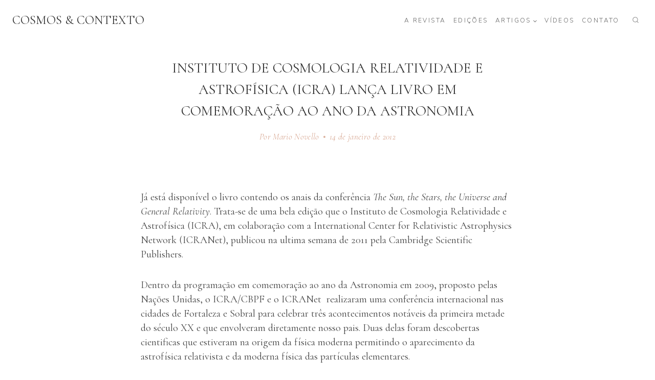

--- FILE ---
content_type: text/html; charset=UTF-8
request_url: https://cosmosecontexto.org.br/instituto-de-cosmologia-relatividade-e-astrofisica-icra-lanca-livro-em-comemoracao-ao-ano-da-astronomia/
body_size: 33644
content:
<!doctype html>
<html lang="pt-BR" prefix="og: https://ogp.me/ns#" class="no-js" itemtype="https://schema.org/Blog" itemscope>
<head>
	<meta charset="UTF-8">
	<meta name="viewport" content="width=device-width, initial-scale=1, minimum-scale=1">
		<style>img:is([sizes="auto" i], [sizes^="auto," i]) { contain-intrinsic-size: 3000px 1500px }</style>
	
<!-- Otimização para mecanismos de pesquisa pelo Rank Math - https://rankmath.com/ -->
<title>Instituto de Cosmologia Relatividade e Astrofísica (ICRA) lança livro em comemoração ao ano da Astronomia - Cosmos &amp; Contexto</title>
<meta name="description" content="Já está disponível o livro contendo os anais da conferência The Sun, the Stars, the Universe and General Relativity. Trata-se de uma bela edição que o"/>
<meta name="robots" content="index, follow, max-snippet:-1, max-video-preview:-1, max-image-preview:large"/>
<link rel="canonical" href="https://cosmosecontexto.org.br/instituto-de-cosmologia-relatividade-e-astrofisica-icra-lanca-livro-em-comemoracao-ao-ano-da-astronomia/" />
<meta property="og:locale" content="pt_BR" />
<meta property="og:type" content="article" />
<meta property="og:title" content="Instituto de Cosmologia Relatividade e Astrofísica (ICRA) lança livro em comemoração ao ano da Astronomia - Cosmos &amp; Contexto" />
<meta property="og:description" content="Já está disponível o livro contendo os anais da conferência The Sun, the Stars, the Universe and General Relativity. Trata-se de uma bela edição que o" />
<meta property="og:url" content="https://cosmosecontexto.org.br/instituto-de-cosmologia-relatividade-e-astrofisica-icra-lanca-livro-em-comemoracao-ao-ano-da-astronomia/" />
<meta property="og:site_name" content="Cosmos &amp; Contexto" />
<meta property="article:section" content="Artigo" />
<meta property="og:updated_time" content="2023-06-06T08:59:43-03:00" />
<meta property="article:published_time" content="2012-01-14T18:10:13-03:00" />
<meta property="article:modified_time" content="2023-06-06T08:59:43-03:00" />
<meta name="twitter:card" content="summary_large_image" />
<meta name="twitter:title" content="Instituto de Cosmologia Relatividade e Astrofísica (ICRA) lança livro em comemoração ao ano da Astronomia - Cosmos &amp; Contexto" />
<meta name="twitter:description" content="Já está disponível o livro contendo os anais da conferência The Sun, the Stars, the Universe and General Relativity. Trata-se de uma bela edição que o" />
<meta name="twitter:label1" content="Escrito por" />
<meta name="twitter:data1" content="Mario Novello" />
<meta name="twitter:label2" content="Tempo para leitura" />
<meta name="twitter:data2" content="1 minuto" />
<script type="application/ld+json" class="rank-math-schema">{"@context":"https://schema.org","@graph":[{"@type":"Organization","@id":"https://cosmosecontexto.org.br/#organization","name":"Mario Novello","url":"https://cosmosecontexto.org.br","sameAs":["http://marionovello.com"]},{"@type":"WebSite","@id":"https://cosmosecontexto.org.br/#website","url":"https://cosmosecontexto.org.br","name":"Cosmos &amp; Contexto","publisher":{"@id":"https://cosmosecontexto.org.br/#organization"},"inLanguage":"pt-BR"},{"@type":"WebPage","@id":"https://cosmosecontexto.org.br/instituto-de-cosmologia-relatividade-e-astrofisica-icra-lanca-livro-em-comemoracao-ao-ano-da-astronomia/#webpage","url":"https://cosmosecontexto.org.br/instituto-de-cosmologia-relatividade-e-astrofisica-icra-lanca-livro-em-comemoracao-ao-ano-da-astronomia/","name":"Instituto de Cosmologia Relatividade e Astrof\u00edsica (ICRA) lan\u00e7a livro em comemora\u00e7\u00e3o ao ano da Astronomia - Cosmos &amp; Contexto","datePublished":"2012-01-14T18:10:13-03:00","dateModified":"2023-06-06T08:59:43-03:00","isPartOf":{"@id":"https://cosmosecontexto.org.br/#website"},"inLanguage":"pt-BR"},{"@type":"Person","@id":"https://cosmosecontexto.org.br/author/novello/","name":"Mario Novello","description":"Professor Em\u00e9rito do Centro Brasileiro de Pesquisas F\u00edsicas (2012) e Bolsista S\u00eanior (Faperj), publicou diversos livros de divulga\u00e7\u00e3o cient\u00edfica e mais de 150 artigos cient\u00edficos em prestigiosos peri\u00f3dicos internacionais, e orientou in\u00fameras disserta\u00e7\u00f5es de mestrado e teses de doutorado no CBPF. Em 1979 elaborou o primeiro modelo cosmol\u00f3gico de um universo eterno com bouncing.","url":"https://cosmosecontexto.org.br/author/novello/","image":{"@type":"ImageObject","@id":"https://secure.gravatar.com/avatar/e02e023e9d48b49c0a5e834c41d7cfe0ff68fe6b2e7398400415c056f9675b63?s=96&amp;d=blank&amp;r=g","url":"https://secure.gravatar.com/avatar/e02e023e9d48b49c0a5e834c41d7cfe0ff68fe6b2e7398400415c056f9675b63?s=96&amp;d=blank&amp;r=g","caption":"Mario Novello","inLanguage":"pt-BR"},"sameAs":["http://marionovello.com"]},{"@type":"BlogPosting","headline":"Instituto de Cosmologia Relatividade e Astrof\u00edsica (ICRA) lan\u00e7a livro em comemora\u00e7\u00e3o ao ano da Astronomia -","datePublished":"2012-01-14T18:10:13-03:00","dateModified":"2023-06-06T08:59:43-03:00","articleSection":"Artigo, Cosmos e Contexto 2, Not\u00edcias","author":{"@id":"https://cosmosecontexto.org.br/author/novello/","name":"Mario Novello"},"publisher":{"@id":"https://cosmosecontexto.org.br/#organization"},"description":"J\u00e1 est\u00e1 dispon\u00edvel o livro contendo os anais da confer\u00eancia The Sun, the Stars, the Universe and General Relativity. Trata-se de uma bela edi\u00e7\u00e3o que o","name":"Instituto de Cosmologia Relatividade e Astrof\u00edsica (ICRA) lan\u00e7a livro em comemora\u00e7\u00e3o ao ano da Astronomia -","@id":"https://cosmosecontexto.org.br/instituto-de-cosmologia-relatividade-e-astrofisica-icra-lanca-livro-em-comemoracao-ao-ano-da-astronomia/#richSnippet","isPartOf":{"@id":"https://cosmosecontexto.org.br/instituto-de-cosmologia-relatividade-e-astrofisica-icra-lanca-livro-em-comemoracao-ao-ano-da-astronomia/#webpage"},"inLanguage":"pt-BR","mainEntityOfPage":{"@id":"https://cosmosecontexto.org.br/instituto-de-cosmologia-relatividade-e-astrofisica-icra-lanca-livro-em-comemoracao-ao-ano-da-astronomia/#webpage"}}]}</script>
<!-- /Plugin de SEO Rank Math para WordPress -->

<link rel="alternate" type="application/rss+xml" title="Feed para Cosmos &amp; Contexto &raquo;" href="https://cosmosecontexto.org.br/feed/" />
<link rel="alternate" type="application/rss+xml" title="Feed de comentários para Cosmos &amp; Contexto &raquo;" href="https://cosmosecontexto.org.br/comments/feed/" />
			<script>document.documentElement.classList.remove( 'no-js' );</script>
			<link rel="alternate" type="application/rss+xml" title="Feed de comentários para Cosmos &amp; Contexto &raquo; Instituto de Cosmologia Relatividade e Astrofísica (ICRA) lança livro em comemoração ao ano da Astronomia" href="https://cosmosecontexto.org.br/instituto-de-cosmologia-relatividade-e-astrofisica-icra-lanca-livro-em-comemoracao-ao-ano-da-astronomia/feed/" />
<script>
window._wpemojiSettings = {"baseUrl":"https:\/\/s.w.org\/images\/core\/emoji\/16.0.1\/72x72\/","ext":".png","svgUrl":"https:\/\/s.w.org\/images\/core\/emoji\/16.0.1\/svg\/","svgExt":".svg","source":{"concatemoji":"https:\/\/cosmosecontexto.org.br\/wp-includes\/js\/wp-emoji-release.min.js?ver=3c2f55499554c9e8ddef8d67e02888a7"}};
/*! This file is auto-generated */
!function(s,n){var o,i,e;function c(e){try{var t={supportTests:e,timestamp:(new Date).valueOf()};sessionStorage.setItem(o,JSON.stringify(t))}catch(e){}}function p(e,t,n){e.clearRect(0,0,e.canvas.width,e.canvas.height),e.fillText(t,0,0);var t=new Uint32Array(e.getImageData(0,0,e.canvas.width,e.canvas.height).data),a=(e.clearRect(0,0,e.canvas.width,e.canvas.height),e.fillText(n,0,0),new Uint32Array(e.getImageData(0,0,e.canvas.width,e.canvas.height).data));return t.every(function(e,t){return e===a[t]})}function u(e,t){e.clearRect(0,0,e.canvas.width,e.canvas.height),e.fillText(t,0,0);for(var n=e.getImageData(16,16,1,1),a=0;a<n.data.length;a++)if(0!==n.data[a])return!1;return!0}function f(e,t,n,a){switch(t){case"flag":return n(e,"\ud83c\udff3\ufe0f\u200d\u26a7\ufe0f","\ud83c\udff3\ufe0f\u200b\u26a7\ufe0f")?!1:!n(e,"\ud83c\udde8\ud83c\uddf6","\ud83c\udde8\u200b\ud83c\uddf6")&&!n(e,"\ud83c\udff4\udb40\udc67\udb40\udc62\udb40\udc65\udb40\udc6e\udb40\udc67\udb40\udc7f","\ud83c\udff4\u200b\udb40\udc67\u200b\udb40\udc62\u200b\udb40\udc65\u200b\udb40\udc6e\u200b\udb40\udc67\u200b\udb40\udc7f");case"emoji":return!a(e,"\ud83e\udedf")}return!1}function g(e,t,n,a){var r="undefined"!=typeof WorkerGlobalScope&&self instanceof WorkerGlobalScope?new OffscreenCanvas(300,150):s.createElement("canvas"),o=r.getContext("2d",{willReadFrequently:!0}),i=(o.textBaseline="top",o.font="600 32px Arial",{});return e.forEach(function(e){i[e]=t(o,e,n,a)}),i}function t(e){var t=s.createElement("script");t.src=e,t.defer=!0,s.head.appendChild(t)}"undefined"!=typeof Promise&&(o="wpEmojiSettingsSupports",i=["flag","emoji"],n.supports={everything:!0,everythingExceptFlag:!0},e=new Promise(function(e){s.addEventListener("DOMContentLoaded",e,{once:!0})}),new Promise(function(t){var n=function(){try{var e=JSON.parse(sessionStorage.getItem(o));if("object"==typeof e&&"number"==typeof e.timestamp&&(new Date).valueOf()<e.timestamp+604800&&"object"==typeof e.supportTests)return e.supportTests}catch(e){}return null}();if(!n){if("undefined"!=typeof Worker&&"undefined"!=typeof OffscreenCanvas&&"undefined"!=typeof URL&&URL.createObjectURL&&"undefined"!=typeof Blob)try{var e="postMessage("+g.toString()+"("+[JSON.stringify(i),f.toString(),p.toString(),u.toString()].join(",")+"));",a=new Blob([e],{type:"text/javascript"}),r=new Worker(URL.createObjectURL(a),{name:"wpTestEmojiSupports"});return void(r.onmessage=function(e){c(n=e.data),r.terminate(),t(n)})}catch(e){}c(n=g(i,f,p,u))}t(n)}).then(function(e){for(var t in e)n.supports[t]=e[t],n.supports.everything=n.supports.everything&&n.supports[t],"flag"!==t&&(n.supports.everythingExceptFlag=n.supports.everythingExceptFlag&&n.supports[t]);n.supports.everythingExceptFlag=n.supports.everythingExceptFlag&&!n.supports.flag,n.DOMReady=!1,n.readyCallback=function(){n.DOMReady=!0}}).then(function(){return e}).then(function(){var e;n.supports.everything||(n.readyCallback(),(e=n.source||{}).concatemoji?t(e.concatemoji):e.wpemoji&&e.twemoji&&(t(e.twemoji),t(e.wpemoji)))}))}((window,document),window._wpemojiSettings);
</script>

<link rel='stylesheet' id='wp-quicklatex-format-css' href='https://cosmosecontexto.org.br/wp-content/plugins/wp-quicklatex/css/quicklatex-format.css?ver=3c2f55499554c9e8ddef8d67e02888a7' media='all' />
<style id='wp-emoji-styles-inline-css'>

	img.wp-smiley, img.emoji {
		display: inline !important;
		border: none !important;
		box-shadow: none !important;
		height: 1em !important;
		width: 1em !important;
		margin: 0 0.07em !important;
		vertical-align: -0.1em !important;
		background: none !important;
		padding: 0 !important;
	}
</style>
<link rel='stylesheet' id='wp-block-library-css' href='https://cosmosecontexto.org.br/wp-includes/css/dist/block-library/style.min.css?ver=3c2f55499554c9e8ddef8d67e02888a7' media='all' />
<style id='classic-theme-styles-inline-css'>
/*! This file is auto-generated */
.wp-block-button__link{color:#fff;background-color:#32373c;border-radius:9999px;box-shadow:none;text-decoration:none;padding:calc(.667em + 2px) calc(1.333em + 2px);font-size:1.125em}.wp-block-file__button{background:#32373c;color:#fff;text-decoration:none}
</style>
<style id='ctc-term-title-style-inline-css'>
.ctc-block-controls-dropdown .components-base-control__field{margin:0 !important}

</style>
<style id='ctc-copy-button-style-inline-css'>
.wp-block-ctc-copy-button{font-size:14px;line-height:normal;padding:8px 16px;border-width:1px;border-style:solid;border-color:inherit;border-radius:4px;cursor:pointer;display:inline-block}.ctc-copy-button-textarea{display:none !important}
</style>
<style id='ctc-copy-icon-style-inline-css'>
.wp-block-ctc-copy-icon .ctc-block-copy-icon{background:rgba(0,0,0,0);padding:0;margin:0;position:relative;cursor:pointer}.wp-block-ctc-copy-icon .ctc-block-copy-icon .check-icon{display:none}.wp-block-ctc-copy-icon .ctc-block-copy-icon svg{height:1em;width:1em}.wp-block-ctc-copy-icon .ctc-block-copy-icon::after{position:absolute;content:attr(aria-label);padding:.5em .75em;right:100%;color:#fff;background:#24292f;font-size:11px;border-radius:6px;line-height:1;right:100%;bottom:50%;margin-right:6px;-webkit-transform:translateY(50%);transform:translateY(50%)}.wp-block-ctc-copy-icon .ctc-block-copy-icon::before{content:"";top:50%;bottom:50%;left:-7px;margin-top:-6px;border:6px solid rgba(0,0,0,0);border-left-color:#24292f;position:absolute}.wp-block-ctc-copy-icon .ctc-block-copy-icon::after,.wp-block-ctc-copy-icon .ctc-block-copy-icon::before{opacity:0;visibility:hidden;-webkit-transition:opacity .2s ease-in-out,visibility .2s ease-in-out;transition:opacity .2s ease-in-out,visibility .2s ease-in-out}.wp-block-ctc-copy-icon .ctc-block-copy-icon.copied::after,.wp-block-ctc-copy-icon .ctc-block-copy-icon.copied::before{opacity:1;visibility:visible;-webkit-transition:opacity .2s ease-in-out,visibility .2s ease-in-out;transition:opacity .2s ease-in-out,visibility .2s ease-in-out}.wp-block-ctc-copy-icon .ctc-block-copy-icon.copied .check-icon{display:inline-block}.wp-block-ctc-copy-icon .ctc-block-copy-icon.copied .copy-icon{display:none !important}.ctc-copy-icon-textarea{display:none !important}
</style>
<style id='ctc-social-share-style-inline-css'>
.wp-block-ctc-social-share{display:-webkit-box;display:-ms-flexbox;display:flex;-webkit-box-align:center;-ms-flex-align:center;align-items:center;gap:8px}.wp-block-ctc-social-share svg{height:16px;width:16px}.wp-block-ctc-social-share a{display:-webkit-inline-box;display:-ms-inline-flexbox;display:inline-flex}.wp-block-ctc-social-share a:focus{outline:none}
</style>
<style id='pdfemb-pdf-embedder-viewer-style-inline-css'>
.wp-block-pdfemb-pdf-embedder-viewer{max-width:none}

</style>
<style id='global-styles-inline-css'>
:root{--wp--preset--aspect-ratio--square: 1;--wp--preset--aspect-ratio--4-3: 4/3;--wp--preset--aspect-ratio--3-4: 3/4;--wp--preset--aspect-ratio--3-2: 3/2;--wp--preset--aspect-ratio--2-3: 2/3;--wp--preset--aspect-ratio--16-9: 16/9;--wp--preset--aspect-ratio--9-16: 9/16;--wp--preset--color--black: #000000;--wp--preset--color--cyan-bluish-gray: #abb8c3;--wp--preset--color--white: #ffffff;--wp--preset--color--pale-pink: #f78da7;--wp--preset--color--vivid-red: #cf2e2e;--wp--preset--color--luminous-vivid-orange: #ff6900;--wp--preset--color--luminous-vivid-amber: #fcb900;--wp--preset--color--light-green-cyan: #7bdcb5;--wp--preset--color--vivid-green-cyan: #00d084;--wp--preset--color--pale-cyan-blue: #8ed1fc;--wp--preset--color--vivid-cyan-blue: #0693e3;--wp--preset--color--vivid-purple: #9b51e0;--wp--preset--color--theme-palette-1: var(--global-palette1);--wp--preset--color--theme-palette-2: var(--global-palette2);--wp--preset--color--theme-palette-3: var(--global-palette3);--wp--preset--color--theme-palette-4: var(--global-palette4);--wp--preset--color--theme-palette-5: var(--global-palette5);--wp--preset--color--theme-palette-6: var(--global-palette6);--wp--preset--color--theme-palette-7: var(--global-palette7);--wp--preset--color--theme-palette-8: var(--global-palette8);--wp--preset--color--theme-palette-9: var(--global-palette9);--wp--preset--gradient--vivid-cyan-blue-to-vivid-purple: linear-gradient(135deg,rgba(6,147,227,1) 0%,rgb(155,81,224) 100%);--wp--preset--gradient--light-green-cyan-to-vivid-green-cyan: linear-gradient(135deg,rgb(122,220,180) 0%,rgb(0,208,130) 100%);--wp--preset--gradient--luminous-vivid-amber-to-luminous-vivid-orange: linear-gradient(135deg,rgba(252,185,0,1) 0%,rgba(255,105,0,1) 100%);--wp--preset--gradient--luminous-vivid-orange-to-vivid-red: linear-gradient(135deg,rgba(255,105,0,1) 0%,rgb(207,46,46) 100%);--wp--preset--gradient--very-light-gray-to-cyan-bluish-gray: linear-gradient(135deg,rgb(238,238,238) 0%,rgb(169,184,195) 100%);--wp--preset--gradient--cool-to-warm-spectrum: linear-gradient(135deg,rgb(74,234,220) 0%,rgb(151,120,209) 20%,rgb(207,42,186) 40%,rgb(238,44,130) 60%,rgb(251,105,98) 80%,rgb(254,248,76) 100%);--wp--preset--gradient--blush-light-purple: linear-gradient(135deg,rgb(255,206,236) 0%,rgb(152,150,240) 100%);--wp--preset--gradient--blush-bordeaux: linear-gradient(135deg,rgb(254,205,165) 0%,rgb(254,45,45) 50%,rgb(107,0,62) 100%);--wp--preset--gradient--luminous-dusk: linear-gradient(135deg,rgb(255,203,112) 0%,rgb(199,81,192) 50%,rgb(65,88,208) 100%);--wp--preset--gradient--pale-ocean: linear-gradient(135deg,rgb(255,245,203) 0%,rgb(182,227,212) 50%,rgb(51,167,181) 100%);--wp--preset--gradient--electric-grass: linear-gradient(135deg,rgb(202,248,128) 0%,rgb(113,206,126) 100%);--wp--preset--gradient--midnight: linear-gradient(135deg,rgb(2,3,129) 0%,rgb(40,116,252) 100%);--wp--preset--font-size--small: var(--global-font-size-small);--wp--preset--font-size--medium: var(--global-font-size-medium);--wp--preset--font-size--large: var(--global-font-size-large);--wp--preset--font-size--x-large: 42px;--wp--preset--font-size--larger: var(--global-font-size-larger);--wp--preset--font-size--xxlarge: var(--global-font-size-xxlarge);--wp--preset--spacing--20: 0.44rem;--wp--preset--spacing--30: 0.67rem;--wp--preset--spacing--40: 1rem;--wp--preset--spacing--50: 1.5rem;--wp--preset--spacing--60: 2.25rem;--wp--preset--spacing--70: 3.38rem;--wp--preset--spacing--80: 5.06rem;--wp--preset--shadow--natural: 6px 6px 9px rgba(0, 0, 0, 0.2);--wp--preset--shadow--deep: 12px 12px 50px rgba(0, 0, 0, 0.4);--wp--preset--shadow--sharp: 6px 6px 0px rgba(0, 0, 0, 0.2);--wp--preset--shadow--outlined: 6px 6px 0px -3px rgba(255, 255, 255, 1), 6px 6px rgba(0, 0, 0, 1);--wp--preset--shadow--crisp: 6px 6px 0px rgba(0, 0, 0, 1);}:where(.is-layout-flex){gap: 0.5em;}:where(.is-layout-grid){gap: 0.5em;}body .is-layout-flex{display: flex;}.is-layout-flex{flex-wrap: wrap;align-items: center;}.is-layout-flex > :is(*, div){margin: 0;}body .is-layout-grid{display: grid;}.is-layout-grid > :is(*, div){margin: 0;}:where(.wp-block-columns.is-layout-flex){gap: 2em;}:where(.wp-block-columns.is-layout-grid){gap: 2em;}:where(.wp-block-post-template.is-layout-flex){gap: 1.25em;}:where(.wp-block-post-template.is-layout-grid){gap: 1.25em;}.has-black-color{color: var(--wp--preset--color--black) !important;}.has-cyan-bluish-gray-color{color: var(--wp--preset--color--cyan-bluish-gray) !important;}.has-white-color{color: var(--wp--preset--color--white) !important;}.has-pale-pink-color{color: var(--wp--preset--color--pale-pink) !important;}.has-vivid-red-color{color: var(--wp--preset--color--vivid-red) !important;}.has-luminous-vivid-orange-color{color: var(--wp--preset--color--luminous-vivid-orange) !important;}.has-luminous-vivid-amber-color{color: var(--wp--preset--color--luminous-vivid-amber) !important;}.has-light-green-cyan-color{color: var(--wp--preset--color--light-green-cyan) !important;}.has-vivid-green-cyan-color{color: var(--wp--preset--color--vivid-green-cyan) !important;}.has-pale-cyan-blue-color{color: var(--wp--preset--color--pale-cyan-blue) !important;}.has-vivid-cyan-blue-color{color: var(--wp--preset--color--vivid-cyan-blue) !important;}.has-vivid-purple-color{color: var(--wp--preset--color--vivid-purple) !important;}.has-black-background-color{background-color: var(--wp--preset--color--black) !important;}.has-cyan-bluish-gray-background-color{background-color: var(--wp--preset--color--cyan-bluish-gray) !important;}.has-white-background-color{background-color: var(--wp--preset--color--white) !important;}.has-pale-pink-background-color{background-color: var(--wp--preset--color--pale-pink) !important;}.has-vivid-red-background-color{background-color: var(--wp--preset--color--vivid-red) !important;}.has-luminous-vivid-orange-background-color{background-color: var(--wp--preset--color--luminous-vivid-orange) !important;}.has-luminous-vivid-amber-background-color{background-color: var(--wp--preset--color--luminous-vivid-amber) !important;}.has-light-green-cyan-background-color{background-color: var(--wp--preset--color--light-green-cyan) !important;}.has-vivid-green-cyan-background-color{background-color: var(--wp--preset--color--vivid-green-cyan) !important;}.has-pale-cyan-blue-background-color{background-color: var(--wp--preset--color--pale-cyan-blue) !important;}.has-vivid-cyan-blue-background-color{background-color: var(--wp--preset--color--vivid-cyan-blue) !important;}.has-vivid-purple-background-color{background-color: var(--wp--preset--color--vivid-purple) !important;}.has-black-border-color{border-color: var(--wp--preset--color--black) !important;}.has-cyan-bluish-gray-border-color{border-color: var(--wp--preset--color--cyan-bluish-gray) !important;}.has-white-border-color{border-color: var(--wp--preset--color--white) !important;}.has-pale-pink-border-color{border-color: var(--wp--preset--color--pale-pink) !important;}.has-vivid-red-border-color{border-color: var(--wp--preset--color--vivid-red) !important;}.has-luminous-vivid-orange-border-color{border-color: var(--wp--preset--color--luminous-vivid-orange) !important;}.has-luminous-vivid-amber-border-color{border-color: var(--wp--preset--color--luminous-vivid-amber) !important;}.has-light-green-cyan-border-color{border-color: var(--wp--preset--color--light-green-cyan) !important;}.has-vivid-green-cyan-border-color{border-color: var(--wp--preset--color--vivid-green-cyan) !important;}.has-pale-cyan-blue-border-color{border-color: var(--wp--preset--color--pale-cyan-blue) !important;}.has-vivid-cyan-blue-border-color{border-color: var(--wp--preset--color--vivid-cyan-blue) !important;}.has-vivid-purple-border-color{border-color: var(--wp--preset--color--vivid-purple) !important;}.has-vivid-cyan-blue-to-vivid-purple-gradient-background{background: var(--wp--preset--gradient--vivid-cyan-blue-to-vivid-purple) !important;}.has-light-green-cyan-to-vivid-green-cyan-gradient-background{background: var(--wp--preset--gradient--light-green-cyan-to-vivid-green-cyan) !important;}.has-luminous-vivid-amber-to-luminous-vivid-orange-gradient-background{background: var(--wp--preset--gradient--luminous-vivid-amber-to-luminous-vivid-orange) !important;}.has-luminous-vivid-orange-to-vivid-red-gradient-background{background: var(--wp--preset--gradient--luminous-vivid-orange-to-vivid-red) !important;}.has-very-light-gray-to-cyan-bluish-gray-gradient-background{background: var(--wp--preset--gradient--very-light-gray-to-cyan-bluish-gray) !important;}.has-cool-to-warm-spectrum-gradient-background{background: var(--wp--preset--gradient--cool-to-warm-spectrum) !important;}.has-blush-light-purple-gradient-background{background: var(--wp--preset--gradient--blush-light-purple) !important;}.has-blush-bordeaux-gradient-background{background: var(--wp--preset--gradient--blush-bordeaux) !important;}.has-luminous-dusk-gradient-background{background: var(--wp--preset--gradient--luminous-dusk) !important;}.has-pale-ocean-gradient-background{background: var(--wp--preset--gradient--pale-ocean) !important;}.has-electric-grass-gradient-background{background: var(--wp--preset--gradient--electric-grass) !important;}.has-midnight-gradient-background{background: var(--wp--preset--gradient--midnight) !important;}.has-small-font-size{font-size: var(--wp--preset--font-size--small) !important;}.has-medium-font-size{font-size: var(--wp--preset--font-size--medium) !important;}.has-large-font-size{font-size: var(--wp--preset--font-size--large) !important;}.has-x-large-font-size{font-size: var(--wp--preset--font-size--x-large) !important;}
:where(.wp-block-post-template.is-layout-flex){gap: 1.25em;}:where(.wp-block-post-template.is-layout-grid){gap: 1.25em;}
:where(.wp-block-columns.is-layout-flex){gap: 2em;}:where(.wp-block-columns.is-layout-grid){gap: 2em;}
:root :where(.wp-block-pullquote){font-size: 1.5em;line-height: 1.6;}
</style>
<link rel='stylesheet' id='copy-the-code-css' href='https://cosmosecontexto.org.br/wp-content/plugins/copy-the-code/assets/css/copy-the-code.css?ver=4.0.5' media='all' />
<link rel='stylesheet' id='ctc-copy-inline-css' href='https://cosmosecontexto.org.br/wp-content/plugins/copy-the-code/assets/css/copy-inline.css?ver=4.0.5' media='all' />
<style id='wpxpo-global-style-inline-css'>
:root {
			--preset-color1: #037fff;
			--preset-color2: #026fe0;
			--preset-color3: #071323;
			--preset-color4: #132133;
			--preset-color5: #34495e;
			--preset-color6: #787676;
			--preset-color7: #f0f2f3;
			--preset-color8: #f8f9fa;
			--preset-color9: #ffffff;
		}{}
</style>
<style id='ultp-preset-colors-style-inline-css'>
:root { --postx_preset_Base_1_color: #f4f4ff; --postx_preset_Base_2_color: #dddff8; --postx_preset_Base_3_color: #B4B4D6; --postx_preset_Primary_color: #3323f0; --postx_preset_Secondary_color: #4a5fff; --postx_preset_Tertiary_color: #FFFFFF; --postx_preset_Contrast_3_color: #545472; --postx_preset_Contrast_2_color: #262657; --postx_preset_Contrast_1_color: #10102e; --postx_preset_Over_Primary_color: #ffffff;  }
</style>
<style id='ultp-preset-gradient-style-inline-css'>
:root { --postx_preset_Primary_to_Secondary_to_Right_gradient: linear-gradient(90deg, var(--postx_preset_Primary_color) 0%, var(--postx_preset_Secondary_color) 100%); --postx_preset_Primary_to_Secondary_to_Bottom_gradient: linear-gradient(180deg, var(--postx_preset_Primary_color) 0%, var(--postx_preset_Secondary_color) 100%); --postx_preset_Secondary_to_Primary_to_Right_gradient: linear-gradient(90deg, var(--postx_preset_Secondary_color) 0%, var(--postx_preset_Primary_color) 100%); --postx_preset_Secondary_to_Primary_to_Bottom_gradient: linear-gradient(180deg, var(--postx_preset_Secondary_color) 0%, var(--postx_preset_Primary_color) 100%); --postx_preset_Cold_Evening_gradient: linear-gradient(0deg, rgb(12, 52, 131) 0%, rgb(162, 182, 223) 100%, rgb(107, 140, 206) 100%, rgb(162, 182, 223) 100%); --postx_preset_Purple_Division_gradient: linear-gradient(0deg, rgb(112, 40, 228) 0%, rgb(229, 178, 202) 100%); --postx_preset_Over_Sun_gradient: linear-gradient(60deg, rgb(171, 236, 214) 0%, rgb(251, 237, 150) 100%); --postx_preset_Morning_Salad_gradient: linear-gradient(-255deg, rgb(183, 248, 219) 0%, rgb(80, 167, 194) 100%); --postx_preset_Fabled_Sunset_gradient: linear-gradient(-270deg, rgb(35, 21, 87) 0%, rgb(68, 16, 122) 29%, rgb(255, 19, 97) 67%, rgb(255, 248, 0) 100%);  }
</style>
<style id='ultp-preset-typo-style-inline-css'>
@import url('https://fonts.googleapis.com/css?family=Roboto:100,100i,300,300i,400,400i,500,500i,700,700i,900,900i'); :root { --postx_preset_Heading_typo_font_family: Roboto; --postx_preset_Heading_typo_font_family_type: sans-serif; --postx_preset_Heading_typo_font_weight: 600; --postx_preset_Heading_typo_text_transform: capitalize; --postx_preset_Body_and_Others_typo_font_family: Roboto; --postx_preset_Body_and_Others_typo_font_family_type: sans-serif; --postx_preset_Body_and_Others_typo_font_weight: 400; --postx_preset_Body_and_Others_typo_text_transform: lowercase; --postx_preset_body_typo_font_size_lg: 16px; --postx_preset_paragraph_1_typo_font_size_lg: 12px; --postx_preset_paragraph_2_typo_font_size_lg: 12px; --postx_preset_paragraph_3_typo_font_size_lg: 12px; --postx_preset_heading_h1_typo_font_size_lg: 42px; --postx_preset_heading_h2_typo_font_size_lg: 36px; --postx_preset_heading_h3_typo_font_size_lg: 30px; --postx_preset_heading_h4_typo_font_size_lg: 24px; --postx_preset_heading_h5_typo_font_size_lg: 20px; --postx_preset_heading_h6_typo_font_size_lg: 16px; }
</style>
<link rel='stylesheet' id='kadence-global-css' href='https://cosmosecontexto.org.br/wp-content/themes/kadence/assets/css/global.min.css?ver=1.3.2' media='all' />
<style id='kadence-global-inline-css'>
/* Kadence Base CSS */
:root{--global-palette1:#d29c84;--global-palette2:#e0c3b8;--global-palette3:#303030;--global-palette4:#454545;--global-palette5:#606060;--global-palette6:#999999;--global-palette7:#f2f2f2;--global-palette8:#fafafa;--global-palette9:#ffffff;--global-palette9rgb:255, 255, 255;--global-palette-highlight:var(--global-palette1);--global-palette-highlight-alt:var(--global-palette2);--global-palette-highlight-alt2:var(--global-palette9);--global-palette-btn-bg:rgba(153,153,153,0);--global-palette-btn-bg-hover:var(--global-palette6);--global-palette-btn:var(--global-palette5);--global-palette-btn-hover:var(--global-palette9);--global-body-font-family:Cormorant, serif;--global-heading-font-family:inherit;--global-primary-nav-font-family:'Nunito Sans', sans-serif;--global-fallback-font:sans-serif;--global-display-fallback-font:sans-serif;--global-content-width:1290px;--global-content-wide-width:calc(1290px + 230px);--global-content-narrow-width:842px;--global-content-edge-padding:1.5rem;--global-content-boxed-padding:2rem;--global-calc-content-width:calc(1290px - var(--global-content-edge-padding) - var(--global-content-edge-padding) );--wp--style--global--content-size:var(--global-calc-content-width);}.wp-site-blocks{--global-vw:calc( 100vw - ( 0.5 * var(--scrollbar-offset)));}body{background:var(--global-palette9);}body, input, select, optgroup, textarea{font-style:normal;font-weight:normal;font-size:20px;line-height:1.4;font-family:var(--global-body-font-family);color:var(--global-palette4);}.content-bg, body.content-style-unboxed .site{background:var(--global-palette9);}h1,h2,h3,h4,h5,h6{font-family:var(--global-heading-font-family);}h1{font-style:normal;font-weight:700;font-size:32px;line-height:1.5;color:var(--global-palette3);}h2{font-weight:700;font-size:28px;line-height:1.5;color:var(--global-palette3);}h3{font-style:normal;font-weight:normal;font-size:24px;line-height:1.5;color:var(--global-palette3);}h4{font-style:normal;font-weight:normal;font-size:22px;line-height:1.5;color:var(--global-palette4);}h5{font-style:italic;font-weight:normal;font-size:20px;line-height:1.5;color:var(--global-palette4);}h6{font-style:italic;font-weight:500;font-size:18px;line-height:1.5;color:var(--global-palette5);}.entry-hero .kadence-breadcrumbs{max-width:1290px;}.site-container, .site-header-row-layout-contained, .site-footer-row-layout-contained, .entry-hero-layout-contained, .comments-area, .alignfull > .wp-block-cover__inner-container, .alignwide > .wp-block-cover__inner-container{max-width:var(--global-content-width);}.content-width-narrow .content-container.site-container, .content-width-narrow .hero-container.site-container{max-width:var(--global-content-narrow-width);}@media all and (min-width: 1520px){.wp-site-blocks .content-container  .alignwide{margin-left:-115px;margin-right:-115px;width:unset;max-width:unset;}}@media all and (min-width: 1102px){.content-width-narrow .wp-site-blocks .content-container .alignwide{margin-left:-130px;margin-right:-130px;width:unset;max-width:unset;}}.content-style-boxed .wp-site-blocks .entry-content .alignwide{margin-left:calc( -1 * var( --global-content-boxed-padding ) );margin-right:calc( -1 * var( --global-content-boxed-padding ) );}.content-area{margin-top:6rem;margin-bottom:6rem;}@media all and (max-width: 1024px){.content-area{margin-top:3rem;margin-bottom:3rem;}}@media all and (max-width: 767px){.content-area{margin-top:2rem;margin-bottom:2rem;}}@media all and (max-width: 1024px){:root{--global-content-boxed-padding:2rem;}}@media all and (max-width: 767px){:root{--global-content-boxed-padding:1.5rem;}}.entry-content-wrap{padding:2rem;}@media all and (max-width: 1024px){.entry-content-wrap{padding:2rem;}}@media all and (max-width: 767px){.entry-content-wrap{padding:1.5rem;}}.entry.single-entry{box-shadow:0px 15px 15px -10px rgba(0,0,0,0.05);}.entry.loop-entry{box-shadow:0px 15px 15px -10px rgba(0,0,0,0.05);}.loop-entry .entry-content-wrap{padding:2rem;}@media all and (max-width: 1024px){.loop-entry .entry-content-wrap{padding:2rem;}}@media all and (max-width: 767px){.loop-entry .entry-content-wrap{padding:1.5rem;}}button, .button, .wp-block-button__link, input[type="button"], input[type="reset"], input[type="submit"], .fl-button, .elementor-button-wrapper .elementor-button, .wc-block-components-checkout-place-order-button, .wc-block-cart__submit{font-style:normal;font-weight:400;font-size:14px;letter-spacing:0.06em;text-transform:uppercase;border:1px solid currentColor;border-color:var(--global-palette5);box-shadow:0px 0px 0px -7px rgba(0,0,0,0);}button:hover, button:focus, button:active, .button:hover, .button:focus, .button:active, .wp-block-button__link:hover, .wp-block-button__link:focus, .wp-block-button__link:active, input[type="button"]:hover, input[type="button"]:focus, input[type="button"]:active, input[type="reset"]:hover, input[type="reset"]:focus, input[type="reset"]:active, input[type="submit"]:hover, input[type="submit"]:focus, input[type="submit"]:active, .elementor-button-wrapper .elementor-button:hover, .elementor-button-wrapper .elementor-button:focus, .elementor-button-wrapper .elementor-button:active, .wc-block-cart__submit:hover{border-color:var(--global-palette6);box-shadow:0px 15px 25px -7px rgba(0,0,0,0);}.kb-button.kb-btn-global-outline.kb-btn-global-inherit{padding-top:calc(px - 2px);padding-right:calc(px - 2px);padding-bottom:calc(px - 2px);padding-left:calc(px - 2px);}@media all and (max-width: 1024px){button, .button, .wp-block-button__link, input[type="button"], input[type="reset"], input[type="submit"], .fl-button, .elementor-button-wrapper .elementor-button, .wc-block-components-checkout-place-order-button, .wc-block-cart__submit{border-color:var(--global-palette5);}}@media all and (max-width: 767px){button, .button, .wp-block-button__link, input[type="button"], input[type="reset"], input[type="submit"], .fl-button, .elementor-button-wrapper .elementor-button, .wc-block-components-checkout-place-order-button, .wc-block-cart__submit{border-color:var(--global-palette5);}}@media all and (min-width: 1025px){.transparent-header .entry-hero .entry-hero-container-inner{padding-top:80px;}}@media all and (max-width: 1024px){.mobile-transparent-header .entry-hero .entry-hero-container-inner{padding-top:80px;}}@media all and (max-width: 767px){.mobile-transparent-header .entry-hero .entry-hero-container-inner{padding-top:80px;}}#kt-scroll-up-reader, #kt-scroll-up{border-radius:5px 5px 5px 5px;color:var(--global-palette6);border-color:var(--global-palette6);bottom:30px;font-size:1.2em;padding:0.4em 0.4em 0.4em 0.4em;}#kt-scroll-up-reader.scroll-up-side-right, #kt-scroll-up.scroll-up-side-right{right:30px;}#kt-scroll-up-reader.scroll-up-side-left, #kt-scroll-up.scroll-up-side-left{left:30px;}@media all and (hover: hover){#kt-scroll-up-reader:hover, #kt-scroll-up:hover{color:var(--global-palette5);border-color:var(--global-palette5);}}body.single{background:var(--global-palette9);}body.single .content-bg, body.content-style-unboxed.single .site{background:var(--global-palette9);}body.single .entry-related{background:var(--global-palette9);}.wp-site-blocks .entry-related h2.entry-related-title{font-style:normal;font-weight:normal;font-size:22px;text-transform:uppercase;}.wp-site-blocks .post-title h1{font-style:normal;font-weight:normal;font-size:28px;text-transform:uppercase;}.post-title .entry-taxonomies, .post-title .entry-taxonomies a{font-style:normal;font-weight:300;font-size:13px;text-transform:capitalize;}.post-title .entry-meta{font-style:italic;font-weight:300;font-size:17px;line-height:1.5;letter-spacing:0.02em;text-transform:capitalize;color:var(--global-palette1);}.post-title .entry-meta a:hover{color:var(--global-palette2);}.entry-hero.post-hero-section .entry-header{min-height:200px;}
/* Kadence Header CSS */
@media all and (max-width: 1024px){.mobile-transparent-header #masthead{position:absolute;left:0px;right:0px;z-index:100;}.kadence-scrollbar-fixer.mobile-transparent-header #masthead{right:var(--scrollbar-offset,0);}.mobile-transparent-header #masthead, .mobile-transparent-header .site-top-header-wrap .site-header-row-container-inner, .mobile-transparent-header .site-main-header-wrap .site-header-row-container-inner, .mobile-transparent-header .site-bottom-header-wrap .site-header-row-container-inner{background:transparent;}.site-header-row-tablet-layout-fullwidth, .site-header-row-tablet-layout-standard{padding:0px;}}@media all and (min-width: 1025px){.transparent-header #masthead{position:absolute;left:0px;right:0px;z-index:100;}.transparent-header.kadence-scrollbar-fixer #masthead{right:var(--scrollbar-offset,0);}.transparent-header #masthead, .transparent-header .site-top-header-wrap .site-header-row-container-inner, .transparent-header .site-main-header-wrap .site-header-row-container-inner, .transparent-header .site-bottom-header-wrap .site-header-row-container-inner{background:transparent;}}.site-branding{padding:0px 0px 0px 0px;}.site-branding .site-title{font-style:normal;font-weight:normal;font-size:24px;line-height:1.2;text-transform:uppercase;color:var(--global-palette3);}@media all and (max-width: 767px){.site-branding .site-title{font-size:22px;}}#masthead, #masthead .kadence-sticky-header.item-is-fixed:not(.item-at-start):not(.site-header-row-container):not(.site-main-header-wrap), #masthead .kadence-sticky-header.item-is-fixed:not(.item-at-start) > .site-header-row-container-inner{background:#ffffff;}.site-main-header-inner-wrap{min-height:80px;}.header-navigation[class*="header-navigation-style-underline"] .header-menu-container.primary-menu-container>ul>li>a:after{width:calc( 100% - 1.2em);}.main-navigation .primary-menu-container > ul > li.menu-item > a{padding-left:calc(1.2em / 2);padding-right:calc(1.2em / 2);padding-top:0.6em;padding-bottom:0.6em;color:var(--global-palette5);}.main-navigation .primary-menu-container > ul > li.menu-item .dropdown-nav-special-toggle{right:calc(1.2em / 2);}.main-navigation .primary-menu-container > ul li.menu-item > a{font-style:normal;font-weight:300;font-size:12px;letter-spacing:0.2em;font-family:var(--global-primary-nav-font-family);text-transform:uppercase;}.main-navigation .primary-menu-container > ul > li.menu-item > a:hover{color:var(--global-palette-highlight);}.main-navigation .primary-menu-container > ul > li.menu-item.current-menu-item > a{color:var(--global-palette3);}.header-navigation .header-menu-container ul ul.sub-menu, .header-navigation .header-menu-container ul ul.submenu{background:var(--global-palette9);box-shadow:0px 1px 1px 0px rgba(153,153,153,0.25);}.header-navigation .header-menu-container ul ul li.menu-item, .header-menu-container ul.menu > li.kadence-menu-mega-enabled > ul > li.menu-item > a{border-bottom:1px solid rgba(255,255,255,0.1);}.header-navigation .header-menu-container ul ul li.menu-item > a{width:200px;padding-top:1em;padding-bottom:1em;color:var(--global-palette6);font-style:normal;font-size:12px;line-height:1.4;letter-spacing:0.1em;text-transform:uppercase;}.header-navigation .header-menu-container ul ul li.menu-item > a:hover{color:var(--global-palette3);background:var(--global-palette9);}.header-navigation .header-menu-container ul ul li.menu-item.current-menu-item > a{color:var(--global-palette5);background:var(--global-palette9);}.mobile-toggle-open-container .menu-toggle-open, .mobile-toggle-open-container .menu-toggle-open:focus{color:var(--global-palette5);padding:0.4em 0.6em 0.4em 0.6em;font-size:14px;}.mobile-toggle-open-container .menu-toggle-open.menu-toggle-style-bordered{border:1px solid currentColor;}.mobile-toggle-open-container .menu-toggle-open .menu-toggle-icon{font-size:20px;}.mobile-toggle-open-container .menu-toggle-open:hover, .mobile-toggle-open-container .menu-toggle-open:focus-visible{color:var(--global-palette-highlight);}.mobile-navigation ul li{font-style:normal;font-size:16px;}.mobile-navigation ul li a{padding-top:1em;padding-bottom:1em;}.mobile-navigation ul li > a, .mobile-navigation ul li.menu-item-has-children > .drawer-nav-drop-wrap{color:var(--global-palette5);}.mobile-navigation ul li > a:hover, .mobile-navigation ul li.menu-item-has-children > .drawer-nav-drop-wrap:hover{color:var(--global-palette1);}.mobile-navigation ul li.current-menu-item > a, .mobile-navigation ul li.current-menu-item.menu-item-has-children > .drawer-nav-drop-wrap{color:var(--global-palette4);}.mobile-navigation ul li.menu-item-has-children .drawer-nav-drop-wrap, .mobile-navigation ul li:not(.menu-item-has-children) a{border-bottom:1px solid rgba(255,255,255,0.1);}.mobile-navigation:not(.drawer-navigation-parent-toggle-true) ul li.menu-item-has-children .drawer-nav-drop-wrap button{border-left:1px solid rgba(255,255,255,0.1);}#mobile-drawer .drawer-inner, #mobile-drawer.popup-drawer-layout-fullwidth.popup-drawer-animation-slice .pop-portion-bg, #mobile-drawer.popup-drawer-layout-fullwidth.popup-drawer-animation-slice.pop-animated.show-drawer .drawer-inner{background:var(--global-palette7);}#mobile-drawer .drawer-header .drawer-toggle{padding:0.6em 0.15em 0.6em 0.15em;font-size:24px;}#mobile-drawer .drawer-header .drawer-toggle, #mobile-drawer .drawer-header .drawer-toggle:focus{color:var(--global-palette6);}#mobile-drawer .drawer-header .drawer-toggle:hover, #mobile-drawer .drawer-header .drawer-toggle:focus:hover{color:var(--global-palette5);}.search-toggle-open-container .search-toggle-open{color:var(--global-palette6);}.search-toggle-open-container .search-toggle-open.search-toggle-style-bordered{border:1px solid currentColor;}.search-toggle-open-container .search-toggle-open .search-toggle-icon{font-size:1em;}.search-toggle-open-container .search-toggle-open:hover, .search-toggle-open-container .search-toggle-open:focus{color:var(--global-palette-highlight);}#search-drawer .drawer-inner .drawer-content form input.search-field, #search-drawer .drawer-inner .drawer-content form .kadence-search-icon-wrap, #search-drawer .drawer-header{color:var(--global-palette6);}#search-drawer .drawer-inner .drawer-content form input.search-field:focus, #search-drawer .drawer-inner .drawer-content form input.search-submit:hover ~ .kadence-search-icon-wrap, #search-drawer .drawer-inner .drawer-content form button[type="submit"]:hover ~ .kadence-search-icon-wrap{color:var(--global-palette5);}#search-drawer .drawer-inner{background:var(--global-palette7);}
/* Kadence Footer CSS */
#colophon{background:#999999;}.site-top-footer-wrap .site-footer-row-container-inner{font-style:normal;font-weight:300;color:var(--global-palette8);}.site-footer .site-top-footer-wrap a:not(.button):not(.wp-block-button__link):not(.wp-element-button){color:var(--global-palette2);}.site-footer .site-top-footer-wrap a:not(.button):not(.wp-block-button__link):not(.wp-element-button):hover{color:var(--global-palette2);}.site-top-footer-inner-wrap{padding-top:30px;padding-bottom:30px;grid-column-gap:30px;grid-row-gap:30px;}.site-top-footer-inner-wrap .widget{margin-bottom:10px;}.site-top-footer-inner-wrap .widget-area .widget-title{font-style:normal;font-weight:300;text-transform:uppercase;color:var(--global-palette8);}.site-top-footer-inner-wrap .site-footer-section:not(:last-child):after{right:calc(-30px / 2);}.site-bottom-footer-inner-wrap{padding-top:30px;padding-bottom:30px;grid-column-gap:30px;}.site-bottom-footer-inner-wrap .widget{margin-bottom:30px;}.site-bottom-footer-inner-wrap .site-footer-section:not(:last-child):after{right:calc(-30px / 2);}#colophon .footer-html{font-style:normal;color:var(--global-palette8);}
</style>
<link rel='stylesheet' id='kadence-header-css' href='https://cosmosecontexto.org.br/wp-content/themes/kadence/assets/css/header.min.css?ver=1.3.2' media='all' />
<link rel='stylesheet' id='kadence-content-css' href='https://cosmosecontexto.org.br/wp-content/themes/kadence/assets/css/content.min.css?ver=1.3.2' media='all' />
<link rel='stylesheet' id='kadence-footer-css' href='https://cosmosecontexto.org.br/wp-content/themes/kadence/assets/css/footer.min.css?ver=1.3.2' media='all' />
<link rel='stylesheet' id='subscribe-forms-css-css' href='https://cosmosecontexto.org.br/wp-content/plugins/easy-social-share-buttons3/assets/modules/subscribe-forms.min.css?ver=10.5' media='all' />
<link rel='stylesheet' id='click2tweet-css-css' href='https://cosmosecontexto.org.br/wp-content/plugins/easy-social-share-buttons3/assets/modules/click-to-tweet.min.css?ver=10.5' media='all' />
<link rel='stylesheet' id='easy-social-share-buttons-css' href='https://cosmosecontexto.org.br/wp-content/plugins/easy-social-share-buttons3/assets/css/easy-social-share-buttons.min.css?ver=10.5' media='all' />
<link rel='stylesheet' id='tablepress-default-css' href='https://cosmosecontexto.org.br/wp-content/tablepress-combined.min.css?ver=104' media='all' />
<link rel='stylesheet' id='katex-css' href='https://cosmosecontexto.org.br/wp-content/plugins/katex/assets/katex-0.16.22/katex.min.css?ver=2.2.5' media='all' />
<link rel='stylesheet' id='kadence-rankmath-css' href='https://cosmosecontexto.org.br/wp-content/themes/kadence/assets/css/rankmath.min.css?ver=1.3.2' media='all' />
<style id='kadence-blocks-global-variables-inline-css'>
:root {--global-kb-font-size-sm:clamp(0.8rem, 0.73rem + 0.217vw, 0.9rem);--global-kb-font-size-md:clamp(1.1rem, 0.995rem + 0.326vw, 1.25rem);--global-kb-font-size-lg:clamp(1.75rem, 1.576rem + 0.543vw, 2rem);--global-kb-font-size-xl:clamp(2.25rem, 1.728rem + 1.63vw, 3rem);--global-kb-font-size-xxl:clamp(2.5rem, 1.456rem + 3.26vw, 4rem);--global-kb-font-size-xxxl:clamp(2.75rem, 0.489rem + 7.065vw, 6rem);}
</style>
<link rel='stylesheet' id='the-grid-css' href='https://cosmosecontexto.org.br/wp-content/plugins/the-grid/frontend/assets/css/the-grid.min.css?ver=2.8.0' media='all' />
<style id='the-grid-inline-css'>
.tolb-holder{background:rgba(0,0,0,0.8)}.tolb-holder .tolb-close,.tolb-holder .tolb-title,.tolb-holder .tolb-counter,.tolb-holder .tolb-next i,.tolb-holder .tolb-prev i{color:#ffffff}.tolb-holder .tolb-load{border-color:rgba(1,0,0,0.2);border-left:3px solid #ffffff}
.to-heart-icon,.to-heart-icon svg,.to-post-like,.to-post-like .to-like-count{position:relative;display:inline-block}.to-post-like{width:auto;cursor:pointer;font-weight:400}.to-heart-icon{float:left;margin:0 4px 0 0}.to-heart-icon svg{overflow:visible;width:15px;height:14px}.to-heart-icon g{-webkit-transform:scale(1);transform:scale(1)}.to-heart-icon path{-webkit-transform:scale(1);transform:scale(1);transition:fill .4s ease,stroke .4s ease}.no-liked .to-heart-icon path{fill:#999;stroke:#999}.empty-heart .to-heart-icon path{fill:transparent!important;stroke:#999}.liked .to-heart-icon path,.to-heart-icon svg:hover path{fill:#ff6863!important;stroke:#ff6863!important}@keyframes heartBeat{0%{transform:scale(1)}20%{transform:scale(.8)}30%{transform:scale(.95)}45%{transform:scale(.75)}50%{transform:scale(.85)}100%{transform:scale(.9)}}@-webkit-keyframes heartBeat{0%,100%,50%{-webkit-transform:scale(1)}20%{-webkit-transform:scale(.8)}30%{-webkit-transform:scale(.95)}45%{-webkit-transform:scale(.75)}}.heart-pulse g{-webkit-animation-name:heartBeat;animation-name:heartBeat;-webkit-animation-duration:1s;animation-duration:1s;-webkit-animation-iteration-count:infinite;animation-iteration-count:infinite;-webkit-transform-origin:50% 50%;transform-origin:50% 50%}.to-post-like a{color:inherit!important;fill:inherit!important;stroke:inherit!important}
</style>
<script src="https://cosmosecontexto.org.br/wp-includes/js/jquery/jquery.min.js?ver=3.7.1" id="jquery-core-js"></script>
<script src="https://cosmosecontexto.org.br/wp-includes/js/jquery/jquery-migrate.min.js?ver=3.4.1" id="jquery-migrate-js"></script>
<script src="https://cosmosecontexto.org.br/wp-content/plugins/copy-the-code/classes/gutenberg/blocks/copy-button/js/frontend.js?ver=1.0.0" id="ctc-copy-button-script-2-js"></script>
<script src="https://cosmosecontexto.org.br/wp-content/plugins/copy-the-code/classes/gutenberg/blocks/copy-icon/js/frontend.js?ver=1.0.0" id="ctc-copy-icon-script-2-js"></script>
<script src="https://cosmosecontexto.org.br/wp-content/plugins/wp-quicklatex/js/wp-quicklatex-frontend.js?ver=1.0" id="wp-quicklatex-frontend-js"></script>
<script id="essb-inline-js"></script><link rel="https://api.w.org/" href="https://cosmosecontexto.org.br/wp-json/" /><link rel="alternate" title="JSON" type="application/json" href="https://cosmosecontexto.org.br/wp-json/wp/v2/posts/877" /><link rel="EditURI" type="application/rsd+xml" title="RSD" href="https://cosmosecontexto.org.br/xmlrpc.php?rsd" />

<link rel='shortlink' href='https://cosmosecontexto.org.br/?p=877' />
<link rel="alternate" title="oEmbed (JSON)" type="application/json+oembed" href="https://cosmosecontexto.org.br/wp-json/oembed/1.0/embed?url=https%3A%2F%2Fcosmosecontexto.org.br%2Finstituto-de-cosmologia-relatividade-e-astrofisica-icra-lanca-livro-em-comemoracao-ao-ano-da-astronomia%2F" />
<link rel="alternate" title="oEmbed (XML)" type="text/xml+oembed" href="https://cosmosecontexto.org.br/wp-json/oembed/1.0/embed?url=https%3A%2F%2Fcosmosecontexto.org.br%2Finstituto-de-cosmologia-relatividade-e-astrofisica-icra-lanca-livro-em-comemoracao-ao-ano-da-astronomia%2F&#038;format=xml" />
<link rel="pingback" href="https://cosmosecontexto.org.br/xmlrpc.php"><noscript><style>.lazyload[data-src]{display:none !important;}</style></noscript><style>.lazyload{background-image:none !important;}.lazyload:before{background-image:none !important;}</style><script id="google_gtagjs" src="https://www.googletagmanager.com/gtag/js?id=G-5917LL89SR" async></script>
<script id="google_gtagjs-inline">
window.dataLayer = window.dataLayer || [];function gtag(){dataLayer.push(arguments);}gtag('js', new Date());gtag('config', 'G-5917LL89SR', {} );
</script>
<link rel='stylesheet' id='kadence-fonts-gfonts-css' href='https://fonts.googleapis.com/css?family=Cormorant:regular,regularitalic,700,700italic,italic,500,500italic,300,300italic%7CNunito%20Sans:300&#038;display=swap' media='all' />
<link rel="icon" href="https://cosmosecontexto.org.br/wp-content/uploads/2023/02/cropped-favicon-32x32.png" sizes="32x32" />
<link rel="icon" href="https://cosmosecontexto.org.br/wp-content/uploads/2023/02/cropped-favicon-192x192.png" sizes="192x192" />
<link rel="apple-touch-icon" href="https://cosmosecontexto.org.br/wp-content/uploads/2023/02/cropped-favicon-180x180.png" />
<meta name="msapplication-TileImage" content="https://cosmosecontexto.org.br/wp-content/uploads/2023/02/cropped-favicon-270x270.png" />
<style id="sccss">/* Insira seu CSS personalizado aqui */

.ultp-block-content {
    min-height: 68px !important;
}

.wp-block-separator {
    border-left: none;
    border-right: none;
	border-top: none;
    padding-top: 30px;
		color: var(--global-palette3) !important;
}

.ultp-block-meta span.ultp-block-author,
.ultp-block-740cb4 .ultp-block-meta span.ultp-block-author,
.ultp-block-740cb4 .ultp-block-meta span.ultp-block-author a {
		color: var(--global-palette7) !important;
		font-style: italic !important; 
}
.ultp-block-91fcb4 .ultp-block-meta span.ultp-block-author,
.ultp-block-91fcb4 .ultp-block-meta span.ultp-block-author a {
				color: var(--global-palette4) !important;
		font-size: 14px !important;
		font-style: italic !important; 
}

.ultp-block-91fcb4 .ultp-block-meta span.ultp-block-author:hover,
.ultp-block-91fcb4 .ultp-block-meta span.ultp-block-author a:hover {
				color: var(--global-palette1) !important;
}

/* hr {
    border-bottom: 1px solid var(--global-palette3) !important;
} */


/* Gradient background */
/* #inner-wrap {
	background: linear-gradient(#ffffff, #E8E7E7);
} */

/* Post shadow */
.entry.single-entry, .entry {
  box-shadow: none !important;
}

/* Post Date. */
.post-title .entry-meta {
    text-transform: none;
}

/* Quote */
.entry-content blockquote {
    margin-left: 60px !important;
}

blockquote {
    border-left: 2px solid var(--global-palette2) !important;
}

.ultp-block-meta span.ultp-block-author a {
	font-weight: 300 !important;
}
.ultp-block-654e77 .ultp-block-items-wrap .ultp-block-author a:after {
	content: "";
  position: absolute;
  background-color: var(--global-palette8) !important;
  height: 1px;
  top: 50px;
  left: 50%;
	width: 40%;
	transform:translate(-50%,-50%);
  text-align:center;
}

/* PostX slide */

 .ultp-block-content-inner {
/* 	 color | offset-x | offset-y | blur-radius  */
/* 	text-shadow: #000 0 0 6px, #000 0 0 8px, #000 0 0 0px; */
} 


.ultp-block-meta span.ultp-block-author a {
    color: #F2F2F2 !important;
}

.ultp-block-meta span.ultp-block-author a:hover {
    color: #FFFFFF !important;
}


/* Extras, temporários etc */



/* MC4WP */
.mc4wp-form-fields input[type=email] {
		border-color: var(--global-palette6) !important;
    background: var(--global-palette8) !important;
		min-width: 60%;
}

.mc4wp-form-fields input[type=submit] {
	min-width: 60px;
}

/* WP-Forms */
div.wpforms-container-full {
    max-width: 600px;
    margin: 24px auto;
}


/* Footer */
.footer-widget-area .wp-block-latest-posts__list li {
    margin-top: 0 !important;
}

.footer-widget-area p {
	margin-block-start: 0 !important;
}


.widget h4 {
	font-size: 18px !important;
	color : var(--global-palette8) !important;
	text-transform: uppercase !important;
	letter-spacing: 0.06rem !important;
}

/* Forminator */
.forminator-button,
.forminator-button-submit {
  border: 1px solid var(--global-palette6) !important;
  padding: 0.35rem 2rem !important;
  box-shadow: unset !important;
}

.forminator-button:hover,
.forminator-ui.forminator-custom-form[data-design=flat] .forminator-button:hover {
		border-color: var(--global-palette6) !important;
    box-shadow: unset !important;
}

.forminator .forminator-design--default .forminator-select2 + .forminator-select .selection .select2-selection--single[role="combobox"],
.forminator .forminator-design--default .forminator-select2 + .forminator-select.select2-container--open .selection .select2-selection--single[role="combobox"],
.forminator-input,
.forminator .forminator-design--default .forminator-textarea,
.forminator-textarea {
		border-color: var(--global-palette6) !important;
    background: var(--global-palette8) !important;
}

.forminator-ui#forminator-module-5044.forminator-design--default .forminator-label,
.forminator-ui#forminator-module-7369.forminator-design--default .forminator-label,
.forminator-ui.forminator-design--default .forminator-label{
	font-size: 16px !important;
	font-weight: 500px !important;
}

.et-db #et-boc .et_pb_module .forminator-ui img, .forminator-ui img {
    margin: 10px 0 !important;
}

/* Author Plus */

.pp-multiple-authors-boxes-ul {
	margin: 0 !important;
}

/* Esconder author prefix */

</style></head>

<body class="wp-singular post-template-default single single-post postid-877 single-format-standard wp-embed-responsive wp-theme-kadence postx-page footer-on-bottom hide-focus-outline link-style-no-underline content-title-style-normal content-width-narrow content-style-boxed content-vertical-padding-bottom non-transparent-header mobile-non-transparent-header essb-10.5">
<div id="wrapper" class="site wp-site-blocks">
			<a class="skip-link screen-reader-text scroll-ignore" href="#main">Pular para o Conteúdo</a>
		<header id="masthead" class="site-header" role="banner" itemtype="https://schema.org/WPHeader" itemscope>
	<div id="main-header" class="site-header-wrap">
		<div class="site-header-inner-wrap">
			<div class="site-header-upper-wrap">
				<div class="site-header-upper-inner-wrap">
					<div class="site-main-header-wrap site-header-row-container site-header-focus-item site-header-row-layout-standard" data-section="kadence_customizer_header_main">
	<div class="site-header-row-container-inner">
				<div class="site-container">
			<div class="site-main-header-inner-wrap site-header-row site-header-row-has-sides site-header-row-no-center">
									<div class="site-header-main-section-left site-header-section site-header-section-left">
						<div class="site-header-item site-header-focus-item" data-section="title_tagline">
	<div class="site-branding branding-layout-standard"><a class="brand" href="https://cosmosecontexto.org.br/" rel="home"><div class="site-title-wrap"><p class="site-title">Cosmos &amp; Contexto</p></div></a></div></div><!-- data-section="title_tagline" -->
					</div>
																	<div class="site-header-main-section-right site-header-section site-header-section-right">
						<div class="site-header-item site-header-focus-item site-header-item-main-navigation header-navigation-layout-stretch-false header-navigation-layout-fill-stretch-false" data-section="kadence_customizer_primary_navigation">
		<nav id="site-navigation" class="main-navigation header-navigation hover-to-open nav--toggle-sub header-navigation-style-standard header-navigation-dropdown-animation-none" role="navigation" aria-label="Principal">
			<div class="primary-menu-container header-menu-container">
	<ul id="primary-menu" class="menu"><li id="menu-item-3346" class="menu-item menu-item-type-post_type menu-item-object-page menu-item-3346"><a href="https://cosmosecontexto.org.br/a-revista/">A revista</a></li>
<li id="menu-item-3345" class="menu-item menu-item-type-post_type menu-item-object-page menu-item-3345"><a href="https://cosmosecontexto.org.br/numeros-anteriores/">Edições</a></li>
<li id="menu-item-3351" class="menu-item menu-item-type-post_type menu-item-object-page menu-item-has-children menu-item-3351"><a href="https://cosmosecontexto.org.br/artigos/"><span class="nav-drop-title-wrap">Artigos<span class="dropdown-nav-toggle"><span class="kadence-svg-iconset svg-baseline"><svg aria-hidden="true" class="kadence-svg-icon kadence-arrow-down-svg" fill="currentColor" version="1.1" xmlns="http://www.w3.org/2000/svg" width="24" height="24" viewBox="0 0 24 24"><title>Expandir</title><path d="M5.293 9.707l6 6c0.391 0.391 1.024 0.391 1.414 0l6-6c0.391-0.391 0.391-1.024 0-1.414s-1.024-0.391-1.414 0l-5.293 5.293-5.293-5.293c-0.391-0.391-1.024-0.391-1.414 0s-0.391 1.024 0 1.414z"></path>
				</svg></span></span></span></a>
<ul class="sub-menu">
	<li id="menu-item-4658" class="menu-item menu-item-type-post_type menu-item-object-page menu-item-4658"><a href="https://cosmosecontexto.org.br/artigos/encontros/">Encontros C&#038;C</a></li>
</ul>
</li>
<li id="menu-item-5215" class="menu-item menu-item-type-post_type menu-item-object-page menu-item-5215"><a href="https://cosmosecontexto.org.br/videos/">Vídeos</a></li>
<li id="menu-item-3344" class="menu-item menu-item-type-post_type menu-item-object-page menu-item-3344"><a href="https://cosmosecontexto.org.br/contato-2/">Contato</a></li>
</ul>		</div>
	</nav><!-- #site-navigation -->
	</div><!-- data-section="primary_navigation" -->
<div class="site-header-item site-header-focus-item" data-section="kadence_customizer_header_search">
		<div class="search-toggle-open-container">
						<button class="search-toggle-open drawer-toggle search-toggle-style-default" aria-label="Visualizar Formulário de Pesquisa" aria-haspopup="dialog" aria-controls="search-drawer" data-toggle-target="#search-drawer" data-toggle-body-class="showing-popup-drawer-from-full" aria-expanded="false" data-set-focus="#search-drawer .search-field"
					>
						<span class="search-toggle-icon"><span class="kadence-svg-iconset"><svg aria-hidden="true" class="kadence-svg-icon kadence-search2-svg" fill="currentColor" version="1.1" xmlns="http://www.w3.org/2000/svg" width="24" height="24" viewBox="0 0 24 24"><title>Pesquisa</title><path d="M16.041 15.856c-0.034 0.026-0.067 0.055-0.099 0.087s-0.060 0.064-0.087 0.099c-1.258 1.213-2.969 1.958-4.855 1.958-1.933 0-3.682-0.782-4.95-2.050s-2.050-3.017-2.050-4.95 0.782-3.682 2.050-4.95 3.017-2.050 4.95-2.050 3.682 0.782 4.95 2.050 2.050 3.017 2.050 4.95c0 1.886-0.745 3.597-1.959 4.856zM21.707 20.293l-3.675-3.675c1.231-1.54 1.968-3.493 1.968-5.618 0-2.485-1.008-4.736-2.636-6.364s-3.879-2.636-6.364-2.636-4.736 1.008-6.364 2.636-2.636 3.879-2.636 6.364 1.008 4.736 2.636 6.364 3.879 2.636 6.364 2.636c2.125 0 4.078-0.737 5.618-1.968l3.675 3.675c0.391 0.391 1.024 0.391 1.414 0s0.391-1.024 0-1.414z"></path>
				</svg></span></span>
		</button>
	</div>
	</div><!-- data-section="header_search" -->
					</div>
							</div>
		</div>
	</div>
</div>
				</div>
			</div>
					</div>
	</div>
	
<div id="mobile-header" class="site-mobile-header-wrap">
	<div class="site-header-inner-wrap">
		<div class="site-header-upper-wrap">
			<div class="site-header-upper-inner-wrap">
			<div class="site-main-header-wrap site-header-focus-item site-header-row-layout-standard site-header-row-tablet-layout-default site-header-row-mobile-layout-default ">
	<div class="site-header-row-container-inner">
		<div class="site-container">
			<div class="site-main-header-inner-wrap site-header-row site-header-row-has-sides site-header-row-no-center">
									<div class="site-header-main-section-left site-header-section site-header-section-left">
						<div class="site-header-item site-header-focus-item" data-section="title_tagline">
	<div class="site-branding mobile-site-branding branding-layout-standard branding-tablet-layout-standard branding-mobile-layout-standard-reverse"><a class="brand" href="https://cosmosecontexto.org.br/" rel="home"><div class="site-title-wrap"><div class="site-title">Cosmos &amp; Contexto</div></div></a></div></div><!-- data-section="title_tagline" -->
					</div>
																	<div class="site-header-main-section-right site-header-section site-header-section-right">
						<div class="site-header-item site-header-focus-item site-header-item-navgation-popup-toggle" data-section="kadence_customizer_mobile_trigger">
		<div class="mobile-toggle-open-container">
						<button id="mobile-toggle" class="menu-toggle-open drawer-toggle menu-toggle-style-default" aria-label="Abrir Menu" data-toggle-target="#mobile-drawer" data-toggle-body-class="showing-popup-drawer-from-right" aria-expanded="false" data-set-focus=".menu-toggle-close"
					>
						<span class="menu-toggle-icon"><span class="kadence-svg-iconset"><svg aria-hidden="true" class="kadence-svg-icon kadence-menu-svg" fill="currentColor" version="1.1" xmlns="http://www.w3.org/2000/svg" width="24" height="24" viewBox="0 0 24 24"><title>Alternar Menu</title><path d="M3 13h18c0.552 0 1-0.448 1-1s-0.448-1-1-1h-18c-0.552 0-1 0.448-1 1s0.448 1 1 1zM3 7h18c0.552 0 1-0.448 1-1s-0.448-1-1-1h-18c-0.552 0-1 0.448-1 1s0.448 1 1 1zM3 19h18c0.552 0 1-0.448 1-1s-0.448-1-1-1h-18c-0.552 0-1 0.448-1 1s0.448 1 1 1z"></path>
				</svg></span></span>
		</button>
	</div>
	</div><!-- data-section="mobile_trigger" -->
					</div>
							</div>
		</div>
	</div>
</div>
			</div>
		</div>
			</div>
</div>
</header><!-- #masthead -->

	<main id="inner-wrap" class="wrap kt-clear" role="main">
		<div id="primary" class="content-area">
	<div class="content-container site-container">
		<div id="main" class="site-main">
						<div class="content-wrap">
				<article id="post-877" class="entry content-bg single-entry post-footer-area-boxed post-877 post type-post status-publish format-standard hentry category-artigo category-cosmos-e-contexto-n-2 category-noticias">
	<div class="entry-content-wrap">
		<header class="entry-header post-title title-align-center title-tablet-align-inherit title-mobile-align-inherit">
	<h1 class="entry-title">Instituto de Cosmologia Relatividade e Astrofísica (ICRA) lança livro em comemoração ao ano da Astronomia</h1><div class="entry-meta entry-meta-divider-dot">
	<span class="posted-by">

                
                    <!--begin code -->

                    
                    <span class="pp-multiple-authors-boxes-wrapper pp-multiple-authors-wrapper pp-multiple-authors-layout-inline multiple-authors-target-action box-post-id-7044 box-instance-id-1 ppma_boxes_7044"
                    data-post_id="7044"
                    data-instance_id="1"
                    data-additional_class="pp-multiple-authors-layout-inline.multiple-authors-target-action"
                    data-original_class="pp-multiple-authors-boxes-wrapper pp-multiple-authors-wrapper box-post-id-7044 box-instance-id-1">
                                                <span class="ppma-layout-prefix"></span>
                        <span class="ppma-author-category-wrap">
                                                                                                                                    <span class="ppma-category-group ppma-category-group-1 category-index-0">
                                                                                                                                                                                                                                                                                                                                                                                                
                                                                                                                    
                                                            <span class="pp-author-boxes-avatar-details">
                                                                <span class="pp-author-boxes-name multiple-authors-name"><a href="https://cosmosecontexto.org.br/author/novello/" rel="author" title="Mario Novello" class="author url fn">Por Mario Novello</a></span>                                                                                                                                                                                                
                                                                                                                                
                                                                                                                            </span>
                                                                                                                                                                                                                                                                                                                                        </span>
                                                                                                                        </span>
                        <span class="ppma-layout-suffix"></span>
                                            </span>
                    <!--end code -->
                    
                
                            
        </span>
					<span class="posted-on">
						<time class="entry-date published" datetime="2012-01-14T18:10:13-03:00" itemprop="datePublished">14 de janeiro de 2012</time><time class="updated" datetime="2023-06-06T08:59:43-03:00" itemprop="dateModified">6 de junho de 2023</time>					</span>
					</div><!-- .entry-meta -->
</header><!-- .entry-header -->

<div class="entry-content single-content">
	<p>&nbsp;</p>
<p>Já está disponível o livro contendo os anais da conferência <em>The Sun, the Stars, the Universe and General Relativity</em>. Trata-se de uma bela edição que o Instituto de Cosmologia Relatividade e Astrofísica (ICRA), em colaboração com a International Center for Relativistic Astrophysics Network (ICRANet), publicou na ultima semana de 2011 pela Cambridge Scientific Publishers.</p>
<p>Dentro da programação em comemoração ao ano da Astronomia em 2009, proposto pelas Nações Unidas, o ICRA/CBPF e o ICRANet  realizaram uma conferência internacional nas cidades de Fortaleza e Sobral para celebrar três acontecimentos notáveis da primeira metade do século XX e que envolveram diretamente nosso pais. Duas delas foram descobertas cientificas que estiveram na origem da física moderna permitindo o aparecimento da astrofísica relativista e da moderna física das partículas elementares.</p>
<p>Com efeito, a física moderna se estruturou a partir de duas grandes teorias: a relatividade geral, capaz de explicar processos gravitacionais de dimensões astronômicas e cósmicas; e a física das partículas elementares, capaz de dar sentido ao que ocorre no mundo da micro-física, no interior do átomo, no mais intimo da matéria. Uma combinação dessas duas teorias permitiu estabelecer os mecanismos que regem a estabilidade e a evolução dos objetos que observamos no universo desde estrelas até grandes conjuntos de estrelas, as galáxias.</p>
<p>Um tal desenvolvimento da física se consolidou a partir de três momentos cruciais:</p>
<p>• A observação na cidade de Sobral do eclipse solar em 29 de maio de 1919 que, segundo Arthur Eddington,  corroborou – através da medida do desvio dos raios luminosos pelo campo gravitacional do Sol – a validade da previsão da teoria da relatividade geral de Albert Einstein;</p>
<p>• A descoberta do meson-pi por Cesare Lattes e Giuseppe Occhialini no Brasil e Cecil Powell na Inglaterra – permitindo o aparecimento da moderna física das partículas elementares;</p>
<p>• A compreensão do processo de colapso gravitacional, graças ao trabalho de George Gamow e Mario Schoemberg, através do processo Urca, concebido no antigo Cassino da Urca.</p>
<p>Nos próximos números, Cosmos e Contexto apresentará três artigos envolvendo cada um desses eventos que serviram de ponto crucial para o desenvolvimento da física das partículas elementares, da astrofísica relativista e da moderna teoria da gravitação.</p>

                
                    <!--begin code -->

                    
                    <div class="pp-multiple-authors-boxes-wrapper pp-multiple-authors-wrapper pp-multiple-authors-layout-centered multiple-authors-target-the-content box-post-id-7045 box-instance-id-1 ppma_boxes_7045"
                    data-post_id="7045"
                    data-instance_id="1"
                    data-additional_class="pp-multiple-authors-layout-centered.multiple-authors-target-the-content"
                    data-original_class="pp-multiple-authors-boxes-wrapper pp-multiple-authors-wrapper box-post-id-7045 box-instance-id-1">
                                                                                    <h2 class="widget-title box-header-title">Autor</h2>
                                                                            <span class="ppma-layout-prefix"></span>
                        <div class="ppma-author-category-wrap">
                                                                                                                                    <span class="ppma-category-group ppma-category-group-1 category-index-0">
                                                                                                                        <ul class="pp-multiple-authors-boxes-ul author-ul-0">
                                                                                                                                                                                                                                                                                                                                                            
                                                                                                                    <li class="pp-multiple-authors-boxes-li author_index_0 author_novello no-avatar">
                                                                                                                    
                                                            <div class="pp-author-boxes-avatar-details">
                                                                <div class="pp-author-boxes-name multiple-authors-name"><a href="https://cosmosecontexto.org.br/author/novello/" rel="author" title="Mario Novello" class="author url fn">Mario Novello</a></div>                                                                                                                                                                                                        <p class="pp-author-boxes-description multiple-authors-description author-description-0">
                                                                                                                                                    Professor Emérito do Centro Brasileiro de Pesquisas Físicas (2012) e Bolsista Sênior (Faperj), publicou diversos livros de divulgação científica e mais de 150 artigos científicos em prestigiosos periódicos internacionais, e orientou inúmeras dissertações de mestrado e teses de doutorado no CBPF. Em 1979 elaborou o primeiro modelo cosmológico de um universo eterno com bouncing.                                                                                                                                                </p>
                                                                                                                                
                                                                                                                                
                                                                                                                            </div>
                                                                                                                                                                                                                        </li>
                                                                                                                                                                                                                                    </ul>
                                                                            </span>
                                                                                                                        </div>
                        <span class="ppma-layout-suffix"></span>
                                            </div>
                    <!--end code -->
                    
                
                            
        <style type="text/css" data-key="share-buttons-sizes-xs-">.essb_links.essb_size_xs .essb_link_svg_icon svg{height:14px;width:auto}.essb_links.essb_size_xs .essb_icon{width:24px !important;height:24px !important}.essb_links.essb_size_xs .essb_icon:before{font-size:14px !important;top:5px !important;left:5px !important}.essb_links.essb_size_xs li a .essb_network_name{font-size:11px !important;text-transform:uppercase !important;font-weight:400 !important;line-height:12px !important}.essb_links.essb_size_xs .essb_totalcount_item .essb_t_l_big,.essb_links.essb_size_xs .essb_totalcount_item .essb_t_r_big{font-size:14px !important;line-height:14px !important}.essb_links.essb_size_xs .essb_totalcount_item .essb_t_l_big .essb_t_nb_after,.essb_links.essb_size_xs .essb_totalcount_item .essb_t_r_big .essb_t_nb_after{font-size:10px !important;line-height:10px !important;margin-top:1px !important}.essb_links.essb_size_xs .essb_totalcount_item .essb_t_l_big.essb_total_icon:before,.essb_links.essb_size_xs .essb_totalcount_item .essb_t_r_big.essb_total_icon:before{font-size:14px !important;line-height:25px !important}</style><div class="essb_links essb_counter_modern_right essb_displayed_bottom essb_share essb_template_grey-blocks-retina essb_1727578310 essb_size_xs essb_links_center essb_mobile_hidden print-no" id="essb_displayed_bottom_1727578310" data-essb-postid="877" data-essb-position="bottom" data-essb-button-style="icon" data-essb-template="grey-blocks-retina" data-essb-counter-pos="right" data-essb-url="https://cosmosecontexto.org.br/instituto-de-cosmologia-relatividade-e-astrofisica-icra-lanca-livro-em-comemoracao-ao-ano-da-astronomia/" data-essb-fullurl="https://cosmosecontexto.org.br/instituto-de-cosmologia-relatividade-e-astrofisica-icra-lanca-livro-em-comemoracao-ao-ano-da-astronomia/" data-essb-instance="1727578310"><ul class="essb_links_list essb_force_hide_name essb_force_hide"><li class="essb_item essb_link_facebook nolightbox essb_link_svg_icon"> <a href="https://www.facebook.com/sharer/sharer.php?u=https%3A%2F%2Fcosmosecontexto.org.br%2Finstituto-de-cosmologia-relatividade-e-astrofisica-icra-lanca-livro-em-comemoracao-ao-ano-da-astronomia%2F&t=Instituto+de+Cosmologia+Relatividade+e+Astrof%C3%ADsica+%28ICRA%29+lan%C3%A7a+livro+em+comemora%C3%A7%C3%A3o+ao+ano+da+Astronomia" title="Share on Facebook" onclick="essb.window(&#39;https://www.facebook.com/sharer/sharer.php?u=https%3A%2F%2Fcosmosecontexto.org.br%2Finstituto-de-cosmologia-relatividade-e-astrofisica-icra-lanca-livro-em-comemoracao-ao-ano-da-astronomia%2F&t=Instituto+de+Cosmologia+Relatividade+e+Astrof%C3%ADsica+%28ICRA%29+lan%C3%A7a+livro+em+comemora%C3%A7%C3%A3o+ao+ano+da+Astronomia&#39;,&#39;facebook&#39;,&#39;1727578310&#39;); return false;" target="_blank" rel="nofollow" class="nolightbox essb-s-bgh-facebook essb-s-ch-light essb-s-bgh-network" ><span class="essb_icon essb_icon_facebook"><svg class="essb-svg-icon essb-svg-icon-facebook" aria-hidden="true" role="img" focusable="false" xmlns="http://www.w3.org/2000/svg" width="16" height="16" viewBox="0 0 16 16"><path d="M16 8.049c0-4.446-3.582-8.05-8-8.05C3.58 0-.002 3.603-.002 8.05c0 4.017 2.926 7.347 6.75 7.951v-5.625h-2.03V8.05H6.75V6.275c0-2.017 1.195-3.131 3.022-3.131.876 0 1.791.157 1.791.157v1.98h-1.009c-.993 0-1.303.621-1.303 1.258v1.51h2.218l-.354 2.326H9.25V16c3.824-.604 6.75-3.934 6.75-7.951"></path></svg></span><span class="essb_network_name essb_noname"></span></a></li><li class="essb_item essb_link_telegram nolightbox essb_link_svg_icon"> <a href="https://telegram.me/share/url?url=https%3A%2F%2Fcosmosecontexto.org.br%2Finstituto-de-cosmologia-relatividade-e-astrofisica-icra-lanca-livro-em-comemoracao-ao-ano-da-astronomia%2F&text=Instituto%20de%20Cosmologia%20Relatividade%20e%20Astrofísica%20(ICRA)%20lança%20livro%20em%20comemoração%20ao%20ano%20da%20Astronomia" title="Share on Telegram" onclick="essb.tracking_only('', 'telegram', '1727578310', true);" target="_blank" rel="nofollow" class="nolightbox essb-s-bgh-telegram essb-s-ch-light essb-s-bgh-network" ><span class="essb_icon essb_icon_telegram"><svg class="essb-svg-icon essb-svg-icon-telegram" aria-hidden="true" role="img" focusable="false" width="28" height="32" viewBox="0 0 28 32" xmlns="http://www.w3.org/2000/svg"><path d="M27.919 6.162l-4.225 19.925c-0.319 1.406-1.15 1.756-2.331 1.094l-6.438-4.744-3.106 2.988c-0.344 0.344-0.631 0.631-1.294 0.631l0.463-6.556 11.931-10.781c0.519-0.463-0.113-0.719-0.806-0.256l-14.75 9.287-6.35-1.988c-1.381-0.431-1.406-1.381 0.288-2.044l24.837-9.569c1.15-0.431 2.156 0.256 1.781 2.013z"></path></svg></span><span class="essb_network_name essb_noname"></span></a></li><li class="essb_item essb_link_twitter nolightbox essb_link_twitter_x essb_link_svg_icon"> <a href="https://x.com/intent/post?text=Instituto%20de%20Cosmologia%20Relatividade%20e%20Astrofísica%20(ICRA)%20lança%20livro%20em%20comemoração%20ao%20ano%20da%20Astronomia&amp;url=https%3A%2F%2Fcosmosecontexto.org.br%2Finstituto-de-cosmologia-relatividade-e-astrofisica-icra-lanca-livro-em-comemoracao-ao-ano-da-astronomia%2F" title="Share on Twitter" onclick="essb.window(&#39;https://x.com/intent/post?text=Instituto%20de%20Cosmologia%20Relatividade%20e%20Astrofísica%20(ICRA)%20lança%20livro%20em%20comemoração%20ao%20ano%20da%20Astronomia&amp;url=https%3A%2F%2Fcosmosecontexto.org.br%2Finstituto-de-cosmologia-relatividade-e-astrofisica-icra-lanca-livro-em-comemoracao-ao-ano-da-astronomia%2F&#39;,&#39;twitter&#39;,&#39;1727578310&#39;); return false;" target="_blank" rel="nofollow" class="nolightbox essb-s-bgh-twitter essb-s-ch-light essb-s-bgh-network" ><span class="essb_icon essb_icon_twitter_x"><svg class="essb-svg-icon essb-svg-icon-twitter_x" aria-hidden="true" role="img" focusable="false" viewBox="0 0 24 24"><path d="M18.244 2.25h3.308l-7.227 8.26 8.502 11.24H16.17l-5.214-6.817L4.99 21.75H1.68l7.73-8.835L1.254 2.25H8.08l4.713 6.231zm-1.161 17.52h1.833L7.084 4.126H5.117z"></path></svg></span><span class="essb_network_name essb_noname"></span></a></li><li class="essb_item essb_link_mail nolightbox essb_link_svg_icon"> <a href="#" title="Share on Email" onclick="essb_open_mailform(&#39;1727578310&#39;); return false;" target="_blank" rel="nofollow" class="nolightbox essb-s-bgh-mail essb-s-ch-light essb-s-bgh-network" ><span class="essb_icon essb_icon_mail"><svg class="essb-svg-icon essb-svg-icon-mail" aria-hidden="true" role="img" focusable="false" width="32" height="32" xmlns="http://www.w3.org/2000/svg" viewBox="0 0 60 60"><polygon points="60,50.234 60,9.944 39.482,30.536 " /><polygon points="0,9.941 0,50.234 20.519,30.535 " /><path d="M1.387,8.5l21.002,21.08c0.121,0.051,0.471,0.415,0.517,0.519l5.941,5.963c0.635,0.591,1.672,0.59,2.333-0.025l5.911-5.933c0.046-0.105,0.4-0.473,0.522-0.524L58.615,8.5H1.387z" /><path d="M38.07,31.954l-5.5,5.52c-0.73,0.68-1.657,1.019-2.58,1.019c-0.914,0-1.823-0.332-2.533-0.993l-5.526-5.546L1.569,51.5h56.862L38.07,31.954z" /></svg></span><span class="essb_network_name essb_noname"></span></a></li></ul></div><div class="essb-pinterest-pro-content-marker" style="display: none !important;"></div></div><!-- .entry-content -->
	</div>
</article><!-- #post-877 -->

<div class="post-navigation-wrap content-bg entry-content-wrap entry">
	<nav class="navigation post-navigation" aria-label="Posts">
		<h2 class="screen-reader-text">Navegação de Post</h2>
		<div class="nav-links"><div class="nav-previous"><a href="https://cosmosecontexto.org.br/dialogos-sobre-o-tempo-parte-1-2/" rel="prev"><div class="post-navigation-sub"><small><span class="kadence-svg-iconset svg-baseline"><svg aria-hidden="true" class="kadence-svg-icon kadence-arrow-left-alt-svg" fill="currentColor" version="1.1" xmlns="http://www.w3.org/2000/svg" width="29" height="28" viewBox="0 0 29 28"><title>Anterior</title><path d="M28 12.5v3c0 0.281-0.219 0.5-0.5 0.5h-19.5v3.5c0 0.203-0.109 0.375-0.297 0.453s-0.391 0.047-0.547-0.078l-6-5.469c-0.094-0.094-0.156-0.219-0.156-0.359v0c0-0.141 0.063-0.281 0.156-0.375l6-5.531c0.156-0.141 0.359-0.172 0.547-0.094 0.172 0.078 0.297 0.25 0.297 0.453v3.5h19.5c0.281 0 0.5 0.219 0.5 0.5z"></path>
				</svg></span>Anterior</small></div>Diálogos sobre o tempo</a></div><div class="nav-next"><a href="https://cosmosecontexto.org.br/vida-longa-a-reuniao-argentino-brasileira-de-gravitacao-astrofisica-e-cosmologia/" rel="next"><div class="post-navigation-sub"><small>Próximo<span class="kadence-svg-iconset svg-baseline"><svg aria-hidden="true" class="kadence-svg-icon kadence-arrow-right-alt-svg" fill="currentColor" version="1.1" xmlns="http://www.w3.org/2000/svg" width="27" height="28" viewBox="0 0 27 28"><title>Continuar</title><path d="M27 13.953c0 0.141-0.063 0.281-0.156 0.375l-6 5.531c-0.156 0.141-0.359 0.172-0.547 0.094-0.172-0.078-0.297-0.25-0.297-0.453v-3.5h-19.5c-0.281 0-0.5-0.219-0.5-0.5v-3c0-0.281 0.219-0.5 0.5-0.5h19.5v-3.5c0-0.203 0.109-0.375 0.297-0.453s0.391-0.047 0.547 0.078l6 5.469c0.094 0.094 0.156 0.219 0.156 0.359v0z"></path>
				</svg></span></small></div>Vida longa à Reunião Argentino-Brasileira de Gravitação, Astrofísica e Cosmologia</a></div></div>
	</nav></div>			</div>
					</div><!-- #main -->
			</div>
</div><!-- #primary -->
	</main><!-- #inner-wrap -->
	<footer id="colophon" class="site-footer" role="contentinfo">
	<div class="site-footer-wrap">
		<div class="site-top-footer-wrap site-footer-row-container site-footer-focus-item site-footer-row-layout-standard site-footer-row-tablet-layout-default site-footer-row-mobile-layout-default" data-section="kadence_customizer_footer_top">
	<div class="site-footer-row-container-inner">
				<div class="site-container">
			<div class="site-top-footer-inner-wrap site-footer-row site-footer-row-columns-3 site-footer-row-column-layout-equal site-footer-row-tablet-column-layout-default site-footer-row-mobile-column-layout-row ft-ro-dir-column ft-ro-collapse-normal ft-ro-t-dir-default ft-ro-m-dir-default ft-ro-lstyle-plain">
									<div class="site-footer-top-section-1 site-footer-section footer-section-inner-items-1">
						<div class="footer-widget-area widget-area site-footer-focus-item footer-widget1 content-align-default content-tablet-align-default content-mobile-align-default content-valign-default content-tablet-valign-default content-mobile-valign-default" data-section="sidebar-widgets-footer1">
	<div class="footer-widget-area-inner site-info-inner">
		<section id="block-4" class="widget widget_block"><style id='kadence-blocks-advancedheading-inline-css'>
.wp-block-kadence-advancedheading mark{background:transparent;border-style:solid;border-width:0}.wp-block-kadence-advancedheading mark.kt-highlight{color:#f76a0c;}.kb-adv-heading-icon{display: inline-flex;justify-content: center;align-items: center;} .is-layout-constrained > .kb-advanced-heading-link {display: block;}.single-content .kadence-advanced-heading-wrapper h1, .single-content .kadence-advanced-heading-wrapper h2, .single-content .kadence-advanced-heading-wrapper h3, .single-content .kadence-advanced-heading-wrapper h4, .single-content .kadence-advanced-heading-wrapper h5, .single-content .kadence-advanced-heading-wrapper h6 {margin: 1.5em 0 .5em;}.single-content .kadence-advanced-heading-wrapper+* { margin-top:0;}.kb-screen-reader-text{position:absolute;width:1px;height:1px;padding:0;margin:-1px;overflow:hidden;clip:rect(0,0,0,0);}
</style>

<h4 class="kt-adv-heading_5a8851-54 wp-block-kadence-advancedheading" data-kb-block="kb-adv-heading_5a8851-54">Cosmos e Contexto <strong>—</strong></h4>
<style class="advgb-styles-renderer-widget">.wp-block-kadence-advancedheading.kt-adv-heading_5a8851-54, .wp-block-kadence-advancedheading.kt-adv-heading_5a8851-54[data-kb-block="kb-adv-heading_5a8851-54"]{font-style:normal;}.wp-block-kadence-advancedheading.kt-adv-heading_5a8851-54 mark.kt-highlight, .wp-block-kadence-advancedheading.kt-adv-heading_5a8851-54[data-kb-block="kb-adv-heading_5a8851-54"] mark.kt-highlight{font-style:normal;color:#f76a0c;-webkit-box-decoration-break:clone;box-decoration-break:clone;padding-top:0px;padding-right:0px;padding-bottom:0px;padding-left:0px;}</style></section><section id="block-6" class="widget widget_block">
<p class="kt-adv-heading_fec0c6-5a wp-block-kadence-advancedheading" data-kb-block="kb-adv-heading_fec0c6-5a">Revista eletrônica de cosmologia e cultura.</p>
<style class="advgb-styles-renderer-widget">.wp-block-kadence-advancedheading.kt-adv-heading_fec0c6-5a, .wp-block-kadence-advancedheading.kt-adv-heading_fec0c6-5a[data-kb-block="kb-adv-heading_fec0c6-5a"]{font-style:normal;}.wp-block-kadence-advancedheading.kt-adv-heading_fec0c6-5a mark.kt-highlight, .wp-block-kadence-advancedheading.kt-adv-heading_fec0c6-5a[data-kb-block="kb-adv-heading_fec0c6-5a"] mark.kt-highlight{font-style:normal;color:#f76a0c;-webkit-box-decoration-break:clone;box-decoration-break:clone;padding-top:0px;padding-right:0px;padding-bottom:0px;padding-left:0px;}</style></section><section id="block-11" class="widget widget_block">
<p class="kt-adv-heading_a9d9ca-4e wp-block-kadence-advancedheading" data-kb-block="kb-adv-heading_a9d9ca-4e"><em>Diretor e Editor-chefe<br></em>Mario Novello<br><em>Comitê Executivo<br></em>Mario Novello, Nelson Job e Flavia Bruno<br><em>Edição de web, programação e design<br></em>Flavia Schaller</p>
<style class="advgb-styles-renderer-widget">.wp-block-kadence-advancedheading.kt-adv-heading_a9d9ca-4e, .wp-block-kadence-advancedheading.kt-adv-heading_a9d9ca-4e[data-kb-block="kb-adv-heading_a9d9ca-4e"]{font-style:normal;}.wp-block-kadence-advancedheading.kt-adv-heading_a9d9ca-4e mark.kt-highlight, .wp-block-kadence-advancedheading.kt-adv-heading_a9d9ca-4e[data-kb-block="kb-adv-heading_a9d9ca-4e"] mark.kt-highlight{font-style:normal;color:#f76a0c;-webkit-box-decoration-break:clone;box-decoration-break:clone;padding-top:0px;padding-right:0px;padding-bottom:0px;padding-left:0px;}</style></section><section id="block-12" class="widget widget_block widget_text">
<p>ISSN: 2358-9809</p>
</section>	</div>
</div><!-- .footer-widget1 -->
					</div>
										<div class="site-footer-top-section-2 site-footer-section footer-section-inner-items-2">
						<div class="footer-widget-area widget-area site-footer-focus-item footer-widget2 content-align-default content-tablet-align-default content-mobile-align-default content-valign-default content-tablet-valign-default content-mobile-valign-default" data-section="sidebar-widgets-footer2">
	<div class="footer-widget-area-inner site-info-inner">
		<section id="block-14" class="widget widget_block">
<h4 class="kt-adv-heading_b9d0db-63 wp-block-kadence-advancedheading" data-kb-block="kb-adv-heading_b9d0db-63">Contato <strong>—</strong></h4>
<style class="advgb-styles-renderer-widget">.wp-block-kadence-advancedheading.kt-adv-heading_b9d0db-63, .wp-block-kadence-advancedheading.kt-adv-heading_b9d0db-63[data-kb-block="kb-adv-heading_b9d0db-63"]{font-style:normal;}.wp-block-kadence-advancedheading.kt-adv-heading_b9d0db-63 mark.kt-highlight, .wp-block-kadence-advancedheading.kt-adv-heading_b9d0db-63[data-kb-block="kb-adv-heading_b9d0db-63"] mark.kt-highlight{font-style:normal;color:#f76a0c;-webkit-box-decoration-break:clone;box-decoration-break:clone;padding-top:0px;padding-right:0px;padding-bottom:0px;padding-left:0px;}</style></section><section id="block-16" class="widget widget_block">
<p class="kt-adv-heading_05ee8a-62 wp-block-kadence-advancedheading" data-kb-block="kb-adv-heading_05ee8a-62">Rua Dr. Xavier Sigaud, 150 - Urca<br>Rio de Janeiro - RJ <br>CEP 22290-180<br>(21) 2141 7215<br><a href="mailto:contato@cosmosecontexto.org.br">contato@cosmosecontexto.org.br</a></p>
<style class="advgb-styles-renderer-widget">.wp-block-kadence-advancedheading.kt-adv-heading_05ee8a-62, .wp-block-kadence-advancedheading.kt-adv-heading_05ee8a-62[data-kb-block="kb-adv-heading_05ee8a-62"]{font-style:normal;}.wp-block-kadence-advancedheading.kt-adv-heading_05ee8a-62 mark.kt-highlight, .wp-block-kadence-advancedheading.kt-adv-heading_05ee8a-62[data-kb-block="kb-adv-heading_05ee8a-62"] mark.kt-highlight{font-style:normal;color:#f76a0c;-webkit-box-decoration-break:clone;box-decoration-break:clone;padding-top:0px;padding-right:0px;padding-bottom:0px;padding-left:0px;}</style></section>	</div>
</div><!-- .footer-widget2 -->
<div class="footer-widget-area widget-area site-footer-focus-item footer-widget3 content-align-default content-tablet-align-default content-mobile-align-default content-valign-default content-tablet-valign-default content-mobile-valign-default" data-section="sidebar-widgets-footer3">
	<div class="footer-widget-area-inner site-info-inner">
		<section id="block-21" class="widget widget_block">
<h4 class="kt-adv-heading_13c9cf-80 wp-block-kadence-advancedheading" data-kb-block="kb-adv-heading_13c9cf-80">Política de Privacidade <strong>—</strong></h4>
<style class="advgb-styles-renderer-widget">.wp-block-kadence-advancedheading.kt-adv-heading_13c9cf-80, .wp-block-kadence-advancedheading.kt-adv-heading_13c9cf-80[data-kb-block="kb-adv-heading_13c9cf-80"]{font-style:normal;}.wp-block-kadence-advancedheading.kt-adv-heading_13c9cf-80 mark.kt-highlight, .wp-block-kadence-advancedheading.kt-adv-heading_13c9cf-80[data-kb-block="kb-adv-heading_13c9cf-80"] mark.kt-highlight{font-style:normal;color:#f76a0c;-webkit-box-decoration-break:clone;box-decoration-break:clone;padding-top:0px;padding-right:0px;padding-bottom:0px;padding-left:0px;}</style></section><section id="block-23" class="widget widget_block">
<p class="kt-adv-heading_87d8d9-9c wp-block-kadence-advancedheading" data-kb-block="kb-adv-heading_87d8d9-9c">A Cosmos e Contexto jamais divulgará seus dados sem a sua expressa autorização.</p>
<style class="advgb-styles-renderer-widget">.wp-block-kadence-advancedheading.kt-adv-heading_87d8d9-9c, .wp-block-kadence-advancedheading.kt-adv-heading_87d8d9-9c[data-kb-block="kb-adv-heading_87d8d9-9c"]{font-style:normal;}.wp-block-kadence-advancedheading.kt-adv-heading_87d8d9-9c mark.kt-highlight, .wp-block-kadence-advancedheading.kt-adv-heading_87d8d9-9c[data-kb-block="kb-adv-heading_87d8d9-9c"] mark.kt-highlight{font-style:normal;color:#f76a0c;-webkit-box-decoration-break:clone;box-decoration-break:clone;padding-top:0px;padding-right:0px;padding-bottom:0px;padding-left:0px;}</style></section>	</div>
</div><!-- .footer-widget3 -->
					</div>
										<div class="site-footer-top-section-3 site-footer-section footer-section-inner-items-1">
						<div class="footer-widget-area widget-area site-footer-focus-item footer-widget4 content-align-default content-tablet-align-default content-mobile-align-default content-valign-default content-tablet-valign-default content-mobile-valign-default" data-section="sidebar-widgets-footer4">
	<div class="footer-widget-area-inner site-info-inner">
		<section id="block-27" class="widget widget_block">
<h4 class="kt-adv-heading_51a0a9-79 wp-block-kadence-advancedheading" data-kb-block="kb-adv-heading_51a0a9-79">Últimos Artigos <strong>—</strong></h4>
<style class="advgb-styles-renderer-widget">.wp-block-kadence-advancedheading.kt-adv-heading_51a0a9-79, .wp-block-kadence-advancedheading.kt-adv-heading_51a0a9-79[data-kb-block="kb-adv-heading_51a0a9-79"]{font-style:normal;}.wp-block-kadence-advancedheading.kt-adv-heading_51a0a9-79 mark.kt-highlight, .wp-block-kadence-advancedheading.kt-adv-heading_51a0a9-79[data-kb-block="kb-adv-heading_51a0a9-79"] mark.kt-highlight{font-style:normal;color:#f76a0c;-webkit-box-decoration-break:clone;box-decoration-break:clone;padding-top:0px;padding-right:0px;padding-bottom:0px;padding-left:0px;}</style></section><section id="block-28" class="widget widget_block widget_recent_entries"><ul class="wp-block-latest-posts__list alignleft wp-block-latest-posts"><li><a class="wp-block-latest-posts__post-title" href="https://cosmosecontexto.org.br/real-e-virtual-uma-visao-cientifica/">Real e Virtual: uma visão científica</a></li>
<li><a class="wp-block-latest-posts__post-title" href="https://cosmosecontexto.org.br/olhar-sobre-o-universo-2/"> Olhar sobre o universo</a></li>
<li><a class="wp-block-latest-posts__post-title" href="https://cosmosecontexto.org.br/sobre-a-dor/">SOBRE A DOR</a></li>
<li><a class="wp-block-latest-posts__post-title" href="https://cosmosecontexto.org.br/marx-e-engels-e-as-duas-culturas-uma-nota-introdutoria-2/">Marx e Engels e as &#8220;duas culturas&#8221; &#8211; uma nota introdutória</a></li>
<li><a class="wp-block-latest-posts__post-title" href="https://cosmosecontexto.org.br/o-outro-onirico/">O outro onírico</a></li>
</ul></section>	</div>
</div><!-- .footer-widget4 -->
					</div>
								</div>
		</div>
	</div>
</div>
<div class="site-bottom-footer-wrap site-footer-row-container site-footer-focus-item site-footer-row-layout-standard site-footer-row-tablet-layout-default site-footer-row-mobile-layout-default" data-section="kadence_customizer_footer_bottom">
	<div class="site-footer-row-container-inner">
				<div class="site-container">
			<div class="site-bottom-footer-inner-wrap site-footer-row site-footer-row-columns-1 site-footer-row-column-layout-row site-footer-row-tablet-column-layout-default site-footer-row-mobile-column-layout-row ft-ro-dir-row ft-ro-collapse-normal ft-ro-t-dir-default ft-ro-m-dir-default ft-ro-lstyle-plain">
									<div class="site-footer-bottom-section-1 site-footer-section footer-section-inner-items-1">
						
<div class="footer-widget-area site-info site-footer-focus-item content-align-default content-tablet-align-default content-mobile-align-default content-valign-default content-tablet-valign-default content-mobile-valign-default" data-section="kadence_customizer_footer_html">
	<div class="footer-widget-area-inner site-info-inner">
		<div class="footer-html inner-link-style-normal"><div class="footer-html-inner"><p>&copy; 2026 Cosmos &amp; Contexto</p>
</div></div>	</div>
</div><!-- .site-info -->
					</div>
								</div>
		</div>
	</div>
</div>
	</div>
</footer><!-- #colophon -->

</div><!-- #wrapper -->

			<script>document.documentElement.style.setProperty('--scrollbar-offset', window.innerWidth - document.documentElement.clientWidth + 'px' );</script>
			<script type="speculationrules">
{"prefetch":[{"source":"document","where":{"and":[{"href_matches":"\/*"},{"not":{"href_matches":["\/wp-*.php","\/wp-admin\/*","\/wp-content\/uploads\/*","\/wp-content\/*","\/wp-content\/plugins\/*","\/wp-content\/themes\/kadence\/*","\/*\\?(.+)"]}},{"not":{"selector_matches":"a[rel~=\"nofollow\"]"}},{"not":{"selector_matches":".no-prefetch, .no-prefetch a"}}]},"eagerness":"conservative"}]}
</script>
<a id="kt-scroll-up" tabindex="-1" aria-hidden="true" aria-label="Rolar para Cima" href="#wrapper" class="kadence-scroll-to-top scroll-up-wrap scroll-ignore scroll-up-side-right scroll-up-style-outline vs-lg-true vs-md-true vs-sm-false"><span class="kadence-svg-iconset"><svg aria-hidden="true" class="kadence-svg-icon kadence-arrow-up-svg" fill="currentColor" version="1.1" xmlns="http://www.w3.org/2000/svg" width="24" height="24" viewBox="0 0 24 24"><title>Rolar para Cima</title><path d="M5.707 12.707l5.293-5.293v11.586c0 0.552 0.448 1 1 1s1-0.448 1-1v-11.586l5.293 5.293c0.391 0.391 1.024 0.391 1.414 0s0.391-1.024 0-1.414l-7-7c-0.092-0.092-0.202-0.166-0.324-0.217s-0.253-0.076-0.383-0.076c-0.256 0-0.512 0.098-0.707 0.293l-7 7c-0.391 0.391-0.391 1.024 0 1.414s1.024 0.391 1.414 0z"></path>
				</svg></span></a><button id="kt-scroll-up-reader" href="#wrapper" aria-label="Rolar para Cima" class="kadence-scroll-to-top scroll-up-wrap scroll-ignore scroll-up-side-right scroll-up-style-outline vs-lg-true vs-md-true vs-sm-false"><span class="kadence-svg-iconset"><svg aria-hidden="true" class="kadence-svg-icon kadence-arrow-up-svg" fill="currentColor" version="1.1" xmlns="http://www.w3.org/2000/svg" width="24" height="24" viewBox="0 0 24 24"><title>Rolar para Cima</title><path d="M5.707 12.707l5.293-5.293v11.586c0 0.552 0.448 1 1 1s1-0.448 1-1v-11.586l5.293 5.293c0.391 0.391 1.024 0.391 1.414 0s0.391-1.024 0-1.414l-7-7c-0.092-0.092-0.202-0.166-0.324-0.217s-0.253-0.076-0.383-0.076c-0.256 0-0.512 0.098-0.707 0.293l-7 7c-0.391 0.391-0.391 1.024 0 1.414s1.024 0.391 1.414 0z"></path>
				</svg></span></button><style id="mutliple-author-box-inline-style">.pp-multiple-authors-boxes-wrapper.pp-multiple-authors-layout-inline.multiple-authors-target-action .pp-author-boxes-avatar img { 
        width: 80px !important; 
        height: 80px !important; 
    }

    .pp-multiple-authors-boxes-wrapper.pp-multiple-authors-layout-inline.multiple-authors-target-action .pp-author-boxes-avatar img {
        border-style: none !important; 
    }

    .pp-multiple-authors-boxes-wrapper.pp-multiple-authors-layout-inline.multiple-authors-target-action .pp-author-boxes-avatar img {
        border-radius: 50% !important; 
    }

    .pp-multiple-authors-boxes-wrapper.pp-multiple-authors-layout-inline.multiple-authors-target-action .pp-author-boxes-meta a {
        background-color: #655997 !important; 
    }

    .pp-multiple-authors-boxes-wrapper.pp-multiple-authors-layout-inline.multiple-authors-target-action .pp-author-boxes-meta a {
        color: #ffffff !important; 
    }

    .pp-multiple-authors-boxes-wrapper.pp-multiple-authors-layout-inline.multiple-authors-target-action .pp-author-boxes-meta a:hover {
        color: #ffffff !important; 
    }

    .pp-multiple-authors-boxes-wrapper.pp-multiple-authors-layout-inline.multiple-authors-target-action .pp-author-boxes-recent-posts-title {
        border-bottom-style: dotted !important; 
    }

    .pp-multiple-authors-boxes-wrapper.pp-multiple-authors-layout-inline.multiple-authors-target-action .pp-author-boxes-recent-posts-item {
        text-align: left !important; 
    }

    .pp-multiple-authors-boxes-wrapper.pp-multiple-authors-layout-inline.multiple-authors-target-action .pp-multiple-authors-boxes-li {
        border-style: none !important; 
    }

    .pp-multiple-authors-boxes-wrapper.pp-multiple-authors-layout-inline.multiple-authors-target-action .pp-multiple-authors-boxes-li {
        color: #3c434a !important; 
    }

.pp-multiple-authors-layout-inline ul.pp-multiple-authors-boxes-ul {
    display: flex;
}

.pp-multiple-authors-layout-inline ul.pp-multiple-authors-boxes-ul li {
    margin-right: 10px
}

.pp-multiple-authors-layout-inline .pp-author-boxes-name::after {
    content: ",";
}

.pp-multiple-authors-layout-inline .pp-multiple-authors-boxes-ul .pp-multiple-authors-boxes-li:last-of-type .pp-author-boxes-name::after {
    content: "";
}.pp-multiple-authors-boxes-wrapper.pp-multiple-authors-wrapper.pp-multiple-authors-layout-inline.multiple-authors-target-action.box-post-id-7044.box-instance-id-1.ppma_boxes_7044 ul li > div:nth-child(1) {flex: 1 !important;}    .pp-multiple-authors-boxes-wrapper.pp-multiple-authors-layout-centered.multiple-authors-target-the-content .box-header-title {
        text-align: center !important; 
    }

.pp-multiple-authors-boxes-wrapper.pp-multiple-authors-layout-centered.multiple-authors-target-the-content .pp-author-boxes-avatar img { 
        width: 80px !important; 
        height: 80px !important; 
    }

    .pp-multiple-authors-boxes-wrapper.pp-multiple-authors-layout-centered.multiple-authors-target-the-content .pp-author-boxes-avatar img {
        border-style: none !important; 
    }

    .pp-multiple-authors-boxes-wrapper.pp-multiple-authors-layout-centered.multiple-authors-target-the-content .pp-author-boxes-avatar img {
        border-radius: 50% !important; 
    }

    .pp-multiple-authors-boxes-wrapper.pp-multiple-authors-layout-centered.multiple-authors-target-the-content .pp-author-boxes-name a {
        text-decoration: none !important; 
    }

    .pp-multiple-authors-boxes-wrapper.pp-multiple-authors-layout-centered.multiple-authors-target-the-content .pp-author-boxes-meta a {
        background-color: #d29c84 !important; 
    }

    .pp-multiple-authors-boxes-wrapper.pp-multiple-authors-layout-centered.multiple-authors-target-the-content .pp-author-boxes-meta a {
        color: #ffffff !important; 
    }

    .pp-multiple-authors-boxes-wrapper.pp-multiple-authors-layout-centered.multiple-authors-target-the-content .pp-author-boxes-meta a:hover {
        color: #ffffff !important; 
    }

    .pp-multiple-authors-boxes-wrapper.pp-multiple-authors-layout-centered.multiple-authors-target-the-content .pp-author-boxes-recent-posts-title {
        border-bottom-style: dotted !important; 
    }

    .pp-multiple-authors-boxes-wrapper.pp-multiple-authors-layout-centered.multiple-authors-target-the-content .pp-author-boxes-recent-posts-item {
        text-align: left !important; 
    }

    .pp-multiple-authors-boxes-wrapper.pp-multiple-authors-layout-centered.multiple-authors-target-the-content .pp-multiple-authors-boxes-li {
        border-style: none !important; 
    }

    .pp-multiple-authors-boxes-wrapper.pp-multiple-authors-layout-centered.multiple-authors-target-the-content .pp-multiple-authors-boxes-li {
        color: #3c434a !important; 
    }

.pp-multiple-authors-boxes-wrapper.pp-multiple-authors-wrapper.pp-multiple-authors-layout-centered.multiple-authors-target-the-content.box-post-id-7045.box-instance-id-1.ppma_boxes_7045 ul li > div:nth-child(1) {flex: 1 !important;}</style>	<div id="mobile-drawer" class="popup-drawer popup-drawer-layout-sidepanel popup-drawer-animation-fade popup-drawer-side-right" data-drawer-target-string="#mobile-drawer"
			>
		<div class="drawer-overlay" data-drawer-target-string="#mobile-drawer"></div>
		<div class="drawer-inner">
						<div class="drawer-header">
				<button class="menu-toggle-close drawer-toggle" aria-label="Fechar Menu"  data-toggle-target="#mobile-drawer" data-toggle-body-class="showing-popup-drawer-from-right" aria-expanded="false" data-set-focus=".menu-toggle-open"
							>
					<span class="toggle-close-bar"></span>
					<span class="toggle-close-bar"></span>
				</button>
			</div>
			<div class="drawer-content mobile-drawer-content content-align-left content-valign-top">
								<div class="site-header-item site-header-focus-item site-header-item-mobile-navigation mobile-navigation-layout-stretch-false" data-section="kadence_customizer_mobile_navigation">
		<nav id="mobile-site-navigation" class="mobile-navigation drawer-navigation drawer-navigation-parent-toggle-false" role="navigation" aria-label="Primary Mobile">
				<div class="mobile-menu-container drawer-menu-container">
			<ul id="mobile-menu" class="menu has-collapse-sub-nav"><li class="menu-item menu-item-type-post_type menu-item-object-page menu-item-3346"><a href="https://cosmosecontexto.org.br/a-revista/">A revista</a></li>
<li class="menu-item menu-item-type-post_type menu-item-object-page menu-item-3345"><a href="https://cosmosecontexto.org.br/numeros-anteriores/">Edições</a></li>
<li class="menu-item menu-item-type-post_type menu-item-object-page menu-item-has-children menu-item-3351"><div class="drawer-nav-drop-wrap"><a href="https://cosmosecontexto.org.br/artigos/">Artigos</a><button class="drawer-sub-toggle" data-toggle-duration="10" data-toggle-target="#mobile-menu .menu-item-3351 &gt; .sub-menu" aria-expanded="false"><span class="screen-reader-text">Alternar menu filho</span><span class="kadence-svg-iconset"><svg aria-hidden="true" class="kadence-svg-icon kadence-arrow-down-svg" fill="currentColor" version="1.1" xmlns="http://www.w3.org/2000/svg" width="24" height="24" viewBox="0 0 24 24"><title>Expandir</title><path d="M5.293 9.707l6 6c0.391 0.391 1.024 0.391 1.414 0l6-6c0.391-0.391 0.391-1.024 0-1.414s-1.024-0.391-1.414 0l-5.293 5.293-5.293-5.293c-0.391-0.391-1.024-0.391-1.414 0s-0.391 1.024 0 1.414z"></path>
				</svg></span></button></div>
<ul class="sub-menu">
	<li class="menu-item menu-item-type-post_type menu-item-object-page menu-item-4658"><a href="https://cosmosecontexto.org.br/artigos/encontros/">Encontros C&#038;C</a></li>
</ul>
</li>
<li class="menu-item menu-item-type-post_type menu-item-object-page menu-item-5215"><a href="https://cosmosecontexto.org.br/videos/">Vídeos</a></li>
<li class="menu-item menu-item-type-post_type menu-item-object-page menu-item-3344"><a href="https://cosmosecontexto.org.br/contato-2/">Contato</a></li>
</ul>		</div>
	</nav><!-- #site-navigation -->
	</div><!-- data-section="mobile_navigation" -->
<div class="site-header-item site-header-focus-item" data-section="kadence_customizer_header_search">
		<div class="search-toggle-open-container">
						<button class="search-toggle-open drawer-toggle search-toggle-style-default" aria-label="Visualizar Formulário de Pesquisa" aria-haspopup="dialog" aria-controls="search-drawer" data-toggle-target="#search-drawer" data-toggle-body-class="showing-popup-drawer-from-full" aria-expanded="false" data-set-focus="#search-drawer .search-field"
					>
						<span class="search-toggle-icon"><span class="kadence-svg-iconset"><svg aria-hidden="true" class="kadence-svg-icon kadence-search2-svg" fill="currentColor" version="1.1" xmlns="http://www.w3.org/2000/svg" width="24" height="24" viewBox="0 0 24 24"><title>Pesquisa</title><path d="M16.041 15.856c-0.034 0.026-0.067 0.055-0.099 0.087s-0.060 0.064-0.087 0.099c-1.258 1.213-2.969 1.958-4.855 1.958-1.933 0-3.682-0.782-4.95-2.050s-2.050-3.017-2.050-4.95 0.782-3.682 2.050-4.95 3.017-2.050 4.95-2.050 3.682 0.782 4.95 2.050 2.050 3.017 2.050 4.95c0 1.886-0.745 3.597-1.959 4.856zM21.707 20.293l-3.675-3.675c1.231-1.54 1.968-3.493 1.968-5.618 0-2.485-1.008-4.736-2.636-6.364s-3.879-2.636-6.364-2.636-4.736 1.008-6.364 2.636-2.636 3.879-2.636 6.364 1.008 4.736 2.636 6.364 3.879 2.636 6.364 2.636c2.125 0 4.078-0.737 5.618-1.968l3.675 3.675c0.391 0.391 1.024 0.391 1.414 0s0.391-1.024 0-1.414z"></path>
				</svg></span></span>
		</button>
	</div>
	</div><!-- data-section="header_search" -->
							</div>
		</div>
	</div>
	<link rel='stylesheet' id='dashicons-css' href='https://cosmosecontexto.org.br/wp-includes/css/dashicons.min.css?ver=3c2f55499554c9e8ddef8d67e02888a7' media='all' />
<link rel='stylesheet' id='multiple-authors-widget-css-css' href='https://cosmosecontexto.org.br/wp-content/plugins/publishpress-authors/src/assets/css/multiple-authors-widget.css?ver=4.9.0' media='all' />
<style id='multiple-authors-widget-css-inline-css'>
:root { --ppa-color-scheme: #dddddd; --ppa-color-scheme-active: #b1b1b1; }
</style>
<link rel='stylesheet' id='multiple-authors-fontawesome-css' href='https://cdnjs.cloudflare.com/ajax/libs/font-awesome/6.7.1/css/all.min.css?ver=4.9.0' media='all' />
<script id="eio-lazy-load-js-before">
var eio_lazy_vars = {"exactdn_domain":"","skip_autoscale":0,"threshold":0,"use_dpr":1};
</script>
<script src="https://cosmosecontexto.org.br/wp-content/plugins/ewww-image-optimizer/includes/lazysizes.min.js?ver=821" id="eio-lazy-load-js" async data-wp-strategy="async"></script>
<script id="copy-the-code-js-extra">
var copyTheCode = {"trim_lines":"","remove_spaces":"1","copy_content_as":"","previewMarkup":"<h2>Hello World<\/h2>","buttonMarkup":"<button class=\"copy-the-code-button\" title=\"\"><\/button>","buttonSvg":"<svg aria-hidden=\"true\" focusable=\"false\" role=\"img\" class=\"copy-icon\" viewBox=\"0 0 16 16\" width=\"16\" height=\"16\" fill=\"currentColor\"><path d=\"M0 6.75C0 5.784.784 5 1.75 5h1.5a.75.75 0 0 1 0 1.5h-1.5a.25.25 0 0 0-.25.25v7.5c0 .138.112.25.25.25h7.5a.25.25 0 0 0 .25-.25v-1.5a.75.75 0 0 1 1.5 0v1.5A1.75 1.75 0 0 1 9.25 16h-7.5A1.75 1.75 0 0 1 0 14.25Z\"><\/path><path d=\"M5 1.75C5 .784 5.784 0 6.75 0h7.5C15.216 0 16 .784 16 1.75v7.5A1.75 1.75 0 0 1 14.25 11h-7.5A1.75 1.75 0 0 1 5 9.25Zm1.75-.25a.25.25 0 0 0-.25.25v7.5c0 .138.112.25.25.25h7.5a.25.25 0 0 0 .25-.25v-7.5a.25.25 0 0 0-.25-.25Z\"><\/path><\/svg>","selectors":[{"selector":"pre","style":"button","button_text":"Copy","button_title":"Copy to Clipboard","button_copy_text":"Copied!","button_position":"inside","copy_format":"default","conditions":""}],"selector":"pre","settings":{"selector":"pre","button-text":"Copy to Clipboard","button-title":"Copy to Clipboard","button-copy-text":"Copied!","button-position":"inside","copy-format":"default"},"string":{"title":"Copy to Clipboard","copy":"Copy to Clipboard","copied":"Copied!"},"image-url":"https:\/\/cosmosecontexto.org.br\/wp-content\/plugins\/copy-the-code\/\/assets\/images\/copy-1.svg","redirect_url":""};
</script>
<script src="https://cosmosecontexto.org.br/wp-content/plugins/copy-the-code/assets/js/copy-the-code.js?ver=4.0.5" id="copy-the-code-js"></script>
<script src="https://cosmosecontexto.org.br/wp-content/plugins/copy-the-code/assets/js/clipboard.js?ver=4.0.5" id="ctc-clipboard-js"></script>
<script src="https://cosmosecontexto.org.br/wp-content/plugins/copy-the-code/assets/js/copy-inline.js?ver=4.0.5" id="ctc-copy-inline-js"></script>
<script src="https://cosmosecontexto.org.br/wp-includes/js/comment-reply.min.js?ver=3c2f55499554c9e8ddef8d67e02888a7" id="comment-reply-js" async data-wp-strategy="async"></script>
<script id="kadence-navigation-js-extra">
var kadenceConfig = {"screenReader":{"expand":"Menu filho","expandOf":"Meno filho do","collapse":"Menu filho","collapseOf":"Meno filho do"},"breakPoints":{"desktop":"1024","tablet":768},"scrollOffset":"0"};
</script>
<script src="https://cosmosecontexto.org.br/wp-content/themes/kadence/assets/js/navigation.min.js?ver=1.3.2" id="kadence-navigation-js" async></script>
<script src="https://cosmosecontexto.org.br/wp-content/plugins/easy-social-share-buttons3/assets/modules/subscribe-forms.min.js?ver=10.5" id="subscribe-forms-js-js"></script>
<script src="https://cosmosecontexto.org.br/wp-content/plugins/easy-social-share-buttons3/assets/js/essb-core.min.js?ver=10.5" id="easy-social-share-buttons-core-js"></script>
<script id="easy-social-share-buttons-core-js-after">
var essb_settings = {"ajax_url":"https:\/\/cosmosecontexto.org.br\/wp-admin\/admin-ajax.php","essb3_nonce":"90e2085b98","essb3_plugin_url":"https:\/\/cosmosecontexto.org.br\/wp-content\/plugins\/easy-social-share-buttons3","essb3_stats":false,"essb3_ga":true,"essb3_ga_ntg":false,"essb3_ga_mode":"simple","blog_url":"https:\/\/cosmosecontexto.org.br\/","post_id":"877"};
</script>
<script src="https://cosmosecontexto.org.br/wp-content/plugins/katex/assets/katex-0.16.22/katex.min.js?ver=2.2.5" id="katex-js"></script>
<script src="https://cosmosecontexto.org.br/wp-includes/js/jquery/ui/effect.min.js?ver=1.13.3" id="jquery-effects-core-js"></script>
<script id="the-grid-js-extra">
var tg_global_var = {"url":"https:\/\/cosmosecontexto.org.br\/wp-admin\/admin-ajax.php","nonce":"84654d0e68","is_mobile":null,"mediaelement":"","mediaelement_ex":null,"lightbox_autoplay":"","debounce":"","meta_data":[{"name":"Link","key":"link"}],"main_query":{"page":0,"name":"instituto-de-cosmologia-relatividade-e-astrofisica-icra-lanca-livro-em-comemoracao-ao-ano-da-astronomia","error":"","m":"","p":0,"post_parent":"","subpost":"","subpost_id":"","attachment":"","attachment_id":0,"pagename":"","page_id":0,"second":"","minute":"","hour":"","day":0,"monthnum":0,"year":0,"w":0,"category_name":"","tag":"","cat":"","tag_id":"","author":"","author_name":"","feed":"","tb":"","paged":0,"meta_key":"","meta_value":"","preview":"","s":"","sentence":"","title":"","fields":"all","menu_order":"","embed":"","category__in":[],"category__not_in":[],"category__and":[],"post__in":[],"post__not_in":[],"post_name__in":[],"tag__in":[],"tag__not_in":[],"tag__and":[],"tag_slug__in":[],"tag_slug__and":[],"post_parent__in":[],"post_parent__not_in":[],"author__in":[],"author__not_in":[],"search_columns":[],"ignore_sticky_posts":false,"suppress_filters":false,"cache_results":true,"update_post_term_cache":true,"update_menu_item_cache":false,"lazy_load_term_meta":true,"update_post_meta_cache":true,"post_type":"","posts_per_page":12,"nopaging":false,"comments_per_page":"50","no_found_rows":false,"order":"DESC"}};
</script>
<script src="https://cosmosecontexto.org.br/wp-content/plugins/the-grid/frontend/assets/js/the-grid.min.js?ver=2.8.0" id="the-grid-js"></script>
<script src="https://cosmosecontexto.org.br/wp-content/plugins/katex/assets/render.js?ver=2.2.5" id="katex-render-js"></script>
	<div id="search-drawer" aria-modal="true" role="dialog" aria-label="Pesquisa" class="popup-drawer popup-drawer-layout-fullwidth" data-drawer-target-string="#search-drawer"
			>
		<div class="drawer-overlay" data-drawer-target-string="#search-drawer"></div>
		<div class="drawer-inner">
			<div class="drawer-header">
				<button class="search-toggle-close drawer-toggle" aria-label="Fechar Pesquisa"  data-toggle-target="#search-drawer" data-toggle-body-class="showing-popup-drawer-from-full" data-set-focus=".search-toggle-open"
							>
					<span class="kadence-svg-iconset"><svg class="kadence-svg-icon kadence-close-svg" fill="currentColor" version="1.1" xmlns="http://www.w3.org/2000/svg" width="24" height="24" viewBox="0 0 24 24"><title>Alternar Fechar do Menu</title><path d="M5.293 6.707l5.293 5.293-5.293 5.293c-0.391 0.391-0.391 1.024 0 1.414s1.024 0.391 1.414 0l5.293-5.293 5.293 5.293c0.391 0.391 1.024 0.391 1.414 0s0.391-1.024 0-1.414l-5.293-5.293 5.293-5.293c0.391-0.391 0.391-1.024 0-1.414s-1.024-0.391-1.414 0l-5.293 5.293-5.293-5.293c-0.391-0.391-1.024-0.391-1.414 0s-0.391 1.024 0 1.414z"></path>
				</svg></span>				</button>
			</div>
			<div class="drawer-content">
				<form role="search" method="get" class="search-form" action="https://cosmosecontexto.org.br/">
				<label>
					<span class="screen-reader-text">Pesquisar por:</span>
					<input type="search" class="search-field" placeholder="Pesquisar &hellip;" value="" name="s" />
				</label>
				<input type="submit" class="search-submit" value="Pesquisar" />
			<div class="kadence-search-icon-wrap"><span class="kadence-svg-iconset"><svg aria-hidden="true" class="kadence-svg-icon kadence-search-svg" fill="currentColor" version="1.1" xmlns="http://www.w3.org/2000/svg" width="26" height="28" viewBox="0 0 26 28"><title>Pesquisa</title><path d="M18 13c0-3.859-3.141-7-7-7s-7 3.141-7 7 3.141 7 7 7 7-3.141 7-7zM26 26c0 1.094-0.906 2-2 2-0.531 0-1.047-0.219-1.406-0.594l-5.359-5.344c-1.828 1.266-4.016 1.937-6.234 1.937-6.078 0-11-4.922-11-11s4.922-11 11-11 11 4.922 11 11c0 2.219-0.672 4.406-1.937 6.234l5.359 5.359c0.359 0.359 0.578 0.875 0.578 1.406z"></path>
				</svg></span></div></form>			</div>
		</div>
	</div>
	<script type="text/javascript">var to_like_post = {"url":"https://cosmosecontexto.org.br/wp-admin/admin-ajax.php","nonce":"769ddbe618"};!function(t){"use strict";t(document).ready(function(){t(document).on("click",".to-post-like:not('.to-post-like-unactive')",function(e){e.preventDefault();var o=t(this),n=o.data("post-id"),s=parseInt(o.find(".to-like-count").text());return o.addClass("heart-pulse"),t.ajax({type:"post",url:to_like_post.url,data:{nonce:to_like_post.nonce,action:"to_like_post",post_id:n,like_nb:s},context:o,success:function(e){e&&((o=t(this)).attr("title",e.title),o.find(".to-like-count").text(e.count),o.removeClass(e.remove_class+" heart-pulse").addClass(e.add_class))}}),!1})})}(jQuery);</script><div class="essb_mailform" data-error="Please fill all form fields" data-sending="Sending to"><div class="essb_mailform_header"><div class="heading">Send this to a friend</div></div><div class="essb_mailform_content"><input type="text" id="essb_mailform_from" class="essb_mailform_content_input" placeholder="Your email"/><input type="text" id="essb_mailform_from_name" class="essb_mailform_content_input" placeholder="Your name"/><input type="text" id="essb_mailform_to" class="essb_mailform_content_input" placeholder="Recipient email"/><label class="essb_mailform_status_message" id="essb_mailform_status_message"></label><div class="essb_mailform_content_buttons"><button id="essb_mailform_btn_submit" class="essb_mailform_content_button" onclick="essb_mailform_send();">Send</button><button id="essb_mailform_btn_cancel" class="essb_mailform_content_button" onclick="essb_close_mailform(); return false;">Cancel</button></div><input type="hidden" id="essb_mail_salt" value="83247733"/><input type="hidden" id="essb_mail_instance" value=""/><input type="hidden" id="essb_mail_post" value=""/></div></div><div class="essb_mailform_shadow"></div><style type="text/css" id="easy-social-share-buttons-inline-css" media="all">.essb_links.essb_template_grey-blocks-retina .essb_item a:hover, .essb_links.essb_template_grey-blocks-retina .essb_item a:focus { border: 1px solid #333 !important; } .essb_links .essb_link_mastodon { --essb-network: #6364ff;}.essb_links.essb_share .essb_link_facebook a:hover, .essb_links .essb_link_facebook a:focus{background-color:#777777!important;}.essb_links.essb_share .essb_link_facebook_like a:hover, .essb_links .essb_link_facebook_like a:focus{background-color:#777777!important;}.essb_links.essb_share .essb_link_twitter a:hover, .essb_links .essb_link_twitter a:focus{background-color:#777777!important;}.essb_links.essb_share .essb_link_pinterest a:hover, .essb_links .essb_link_pinterest a:focus{background-color:#777777!important;}.essb_links.essb_share .essb_link_linkedin a:hover, .essb_links .essb_link_linkedin a:focus{background-color:#777777!important;}.essb_links.essb_share .essb_link_digg a:hover, .essb_links .essb_link_digg a:focus{background-color:#777777!important;}.essb_links.essb_share .essb_link_tumblr a:hover, .essb_links .essb_link_tumblr a:focus{background-color:#777777!important;}.essb_links.essb_share .essb_link_vk a:hover, .essb_links .essb_link_vk a:focus{background-color:#777777!important;}.essb_links.essb_share .essb_link_print a:hover, .essb_links .essb_link_print a:focus{background-color:#777777!important;}.essb_links.essb_share .essb_link_mail a:hover, .essb_links .essb_link_mail a:focus{background-color:#777777!important;}.essb_links.essb_share .essb_link_reddit a:hover, .essb_links .essb_link_reddit a:focus{background-color:#777777!important;}.essb_links.essb_share .essb_link_buffer a:hover, .essb_links .essb_link_buffer a:focus{background-color:#777777!important;}.essb_links.essb_share .essb_link_love a:hover, .essb_links .essb_link_love a:focus{background-color:#777777!important;}.essb_links.essb_share .essb_link_weibo a:hover, .essb_links .essb_link_weibo a:focus{background-color:#777777!important;}.essb_links.essb_share .essb_link_pocket a:hover, .essb_links .essb_link_pocket a:focus{background-color:#777777!important;}.essb_links.essb_share .essb_link_xing a:hover, .essb_links .essb_link_xing a:focus{background-color:#777777!important;}.essb_links.essb_share .essb_link_ok a:hover, .essb_links .essb_link_ok a:focus{background-color:#777777!important;}.essb_links.essb_share .essb_link_more a:hover, .essb_links .essb_link_more a:focus{background-color:#777777!important;}.essb_links.essb_share .essb_link_more_dots a:hover, .essb_links .essb_link_more_dots a:focus, .essb_links.essb_share .essb_link_less a:hover, .essb_links .essb_link_less a:focus{background-color:#777777!important;}.essb_links.essb_share .essb_link_whatsapp a:hover, .essb_links .essb_link_whatsapp a:focus{background-color:#777777!important;}.essb_links.essb_share .essb_link_meneame a:hover, .essb_links .essb_link_meneame a:focus{background-color:#777777!important;}.essb_links.essb_share .essb_link_blogger a:hover, .essb_links .essb_link_blogger a:focus{background-color:#777777!important;}.essb_links.essb_share .essb_link_amazon a:hover, .essb_links .essb_link_amazon a:focus{background-color:#777777!important;}.essb_links.essb_share .essb_link_yahoomail a:hover, .essb_links .essb_link_yahoomail a:focus{background-color:#777777!important;}.essb_links.essb_share .essb_link_gmail a:hover, .essb_links .essb_link_gmail a:focus{background-color:#777777!important;}.essb_links.essb_share .essb_link_aol a:hover, .essb_links .essb_link_aol a:focus{background-color:#777777!important;}.essb_links.essb_share .essb_link_newsvine a:hover, .essb_links .essb_link_newsvine a:focus{background-color:#777777!important;}.essb_links.essb_share .essb_link_hackernews a:hover, .essb_links .essb_link_hackernews a:focus{background-color:#777777!important;}.essb_links.essb_share .essb_link_evernote a:hover, .essb_links .essb_link_evernote a:focus{background-color:#777777!important;}.essb_links.essb_share .essb_link_myspace a:hover, .essb_links .essb_link_myspace a:focus{background-color:#777777!important;}.essb_links.essb_share .essb_link_mailru a:hover, .essb_links .essb_link_mailru a:focus{background-color:#777777!important;}.essb_links.essb_share .essb_link_viadeo a:hover, .essb_links .essb_link_viadeo a:focus{background-color:#777777!important;}.essb_links.essb_share .essb_link_line a:hover, .essb_links .essb_link_line a:focus{background-color:#777777!important;}.essb_links.essb_share .essb_link_flipboard a:hover, .essb_links .essb_link_flipboard a:focus{background-color:#777777!important;}.essb_links.essb_share .essb_link_comments a:hover, .essb_links .essb_link_comments a:focus{background-color:#777777!important;}.essb_links.essb_share .essb_link_sms a:hover, .essb_links .essb_link_sms a:focus{background-color:#777777!important;}.essb_links.essb_share .essb_link_viber a:hover, .essb_links .essb_link_viber a:focus{background-color:#777777!important;}.essb_links.essb_share .essb_link_telegram a:hover, .essb_links .essb_link_telegram a:focus{background-color:#777777!important;}.essb_links.essb_share .essb_link_subscribe a:hover, .essb_links .essb_link_subscribe a:focus{background-color:#777777!important;}.essb_links.essb_share .essb_link_messenger a:hover, .essb_links .essb_link_messenger a:focus{background-color:#777777!important;}.essb_links.essb_share .essb_link_kakaotalk a:hover, .essb_links .essb_link_kakaotalk a:focus{background-color:#777777!important;}.essb_links.essb_share .essb_link_share a:hover, .essb_links .essb_link_share a:focus{background-color:#777777!important;}.essb_links.essb_share .essb_link_livejournal a:hover, .essb_links .essb_link_livejournal a:focus{background-color:#777777!important;}.essb_links.essb_share .essb_link_yammer a:hover, .essb_links .essb_link_yammer a:focus{background-color:#777777!important;}.essb_links.essb_share .essb_link_meetedgar a:hover, .essb_links .essb_link_meetedgar a:focus{background-color:#777777!important;}.essb_links.essb_share .essb_link_fintel a:hover, .essb_links .essb_link_fintel a:focus{background-color:#777777!important;}.essb_links.essb_share .essb_link_mix a:hover, .essb_links .essb_link_mix a:focus{background-color:#777777!important;}.essb_links.essb_share .essb_link_instapaper a:hover, .essb_links .essb_link_instapaper a:focus{background-color:#777777!important;}.essb_links.essb_share .essb_link_copy a:hover, .essb_links .essb_link_copy a:focus{background-color:#777777!important;}.essb_links.essb_share .essb_link_mastodon a:hover, .essb_links .essb_link_mastodon a:focus{background-color:#777777!important;}</style><script type="text/javascript"></script></body>
</html>


<!-- Page uncached by LiteSpeed Cache 7.6.2 on 2026-01-17 15:30:49 -->